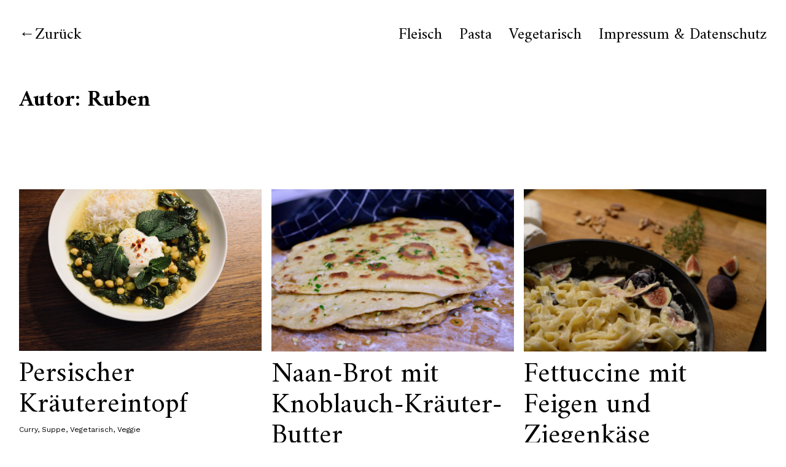

--- FILE ---
content_type: text/html; charset=UTF-8
request_url: https://diningtales.de/author/ruben
body_size: 24883
content:
<!DOCTYPE html>
<html lang="de">
<head>
<meta charset="UTF-8">
<meta name="viewport" content="width=device-width, initial-scale=1">
<meta name="description" content="Der Food-Blog für alle, die gerne herzhaft kochen. Neben der wunderbaren Welt des Fleisches geht es aber durchaus auch mal in vegetarische oder gar vegane Gefilde.">
<meta property="og:site_name" content="Dining Tales" />
<meta property="fb:pages" content="677695375684389" />
<link rel="profile" href="http://gmpg.org/xfn/11">
<link rel="pingback" href="https://diningtales.de/xmlrpc.php">

<title>Ruben &#8211; Dining Tales</title>

      <script type="text/javascript">
        (function(window, document){
          window._blogfoster=window._blogfoster || {};
          window._blogfoster.insights=window._blogfoster.insights || {};
          window._blogfoster.insights.websiteId=6152;
          var t="https://insights.blogfoster.com/v1/" + window._blogfoster.insights.websiteId + ".js";
          var e=document, s=e.createElement("script"), a=e.getElementsByTagName("script")[0];
          s.type="text/javascript"; s.defer=true; s.async=true; s.src=t; a.parentNode.insertBefore(s,a);
        })(window, document);
      </script>
    <meta name='robots' content='max-image-preview:large' />
<link rel='dns-prefetch' href='//stats.wp.com' />
<link rel='dns-prefetch' href='//v0.wordpress.com' />
<link rel="alternate" type="application/rss+xml" title="Dining Tales &raquo; Feed" href="https://diningtales.de/feed" />
<link rel="alternate" type="application/rss+xml" title="Dining Tales &raquo; Kommentar-Feed" href="https://diningtales.de/comments/feed" />
<link rel="alternate" type="application/rss+xml" title="Dining Tales &raquo; Beitrags-Feed von Ruben" href="https://diningtales.de/author/ruben/feed" />
<style id='wp-img-auto-sizes-contain-inline-css' type='text/css'>
img:is([sizes=auto i],[sizes^="auto," i]){contain-intrinsic-size:3000px 1500px}
/*# sourceURL=wp-img-auto-sizes-contain-inline-css */
</style>
<link rel='stylesheet' id='sbi_styles-css' href='https://diningtales.de/wp-content/plugins/instagram-feed/css/sbi-styles.min.css?ver=6.9.1' type='text/css' media='all' />
<style id='wp-emoji-styles-inline-css' type='text/css'>

	img.wp-smiley, img.emoji {
		display: inline !important;
		border: none !important;
		box-shadow: none !important;
		height: 1em !important;
		width: 1em !important;
		margin: 0 0.07em !important;
		vertical-align: -0.1em !important;
		background: none !important;
		padding: 0 !important;
	}
/*# sourceURL=wp-emoji-styles-inline-css */
</style>
<style id='wp-block-library-inline-css' type='text/css'>
:root{--wp-block-synced-color:#7a00df;--wp-block-synced-color--rgb:122,0,223;--wp-bound-block-color:var(--wp-block-synced-color);--wp-editor-canvas-background:#ddd;--wp-admin-theme-color:#007cba;--wp-admin-theme-color--rgb:0,124,186;--wp-admin-theme-color-darker-10:#006ba1;--wp-admin-theme-color-darker-10--rgb:0,107,160.5;--wp-admin-theme-color-darker-20:#005a87;--wp-admin-theme-color-darker-20--rgb:0,90,135;--wp-admin-border-width-focus:2px}@media (min-resolution:192dpi){:root{--wp-admin-border-width-focus:1.5px}}.wp-element-button{cursor:pointer}:root .has-very-light-gray-background-color{background-color:#eee}:root .has-very-dark-gray-background-color{background-color:#313131}:root .has-very-light-gray-color{color:#eee}:root .has-very-dark-gray-color{color:#313131}:root .has-vivid-green-cyan-to-vivid-cyan-blue-gradient-background{background:linear-gradient(135deg,#00d084,#0693e3)}:root .has-purple-crush-gradient-background{background:linear-gradient(135deg,#34e2e4,#4721fb 50%,#ab1dfe)}:root .has-hazy-dawn-gradient-background{background:linear-gradient(135deg,#faaca8,#dad0ec)}:root .has-subdued-olive-gradient-background{background:linear-gradient(135deg,#fafae1,#67a671)}:root .has-atomic-cream-gradient-background{background:linear-gradient(135deg,#fdd79a,#004a59)}:root .has-nightshade-gradient-background{background:linear-gradient(135deg,#330968,#31cdcf)}:root .has-midnight-gradient-background{background:linear-gradient(135deg,#020381,#2874fc)}:root{--wp--preset--font-size--normal:16px;--wp--preset--font-size--huge:42px}.has-regular-font-size{font-size:1em}.has-larger-font-size{font-size:2.625em}.has-normal-font-size{font-size:var(--wp--preset--font-size--normal)}.has-huge-font-size{font-size:var(--wp--preset--font-size--huge)}.has-text-align-center{text-align:center}.has-text-align-left{text-align:left}.has-text-align-right{text-align:right}.has-fit-text{white-space:nowrap!important}#end-resizable-editor-section{display:none}.aligncenter{clear:both}.items-justified-left{justify-content:flex-start}.items-justified-center{justify-content:center}.items-justified-right{justify-content:flex-end}.items-justified-space-between{justify-content:space-between}.screen-reader-text{border:0;clip-path:inset(50%);height:1px;margin:-1px;overflow:hidden;padding:0;position:absolute;width:1px;word-wrap:normal!important}.screen-reader-text:focus{background-color:#ddd;clip-path:none;color:#444;display:block;font-size:1em;height:auto;left:5px;line-height:normal;padding:15px 23px 14px;text-decoration:none;top:5px;width:auto;z-index:100000}html :where(.has-border-color){border-style:solid}html :where([style*=border-top-color]){border-top-style:solid}html :where([style*=border-right-color]){border-right-style:solid}html :where([style*=border-bottom-color]){border-bottom-style:solid}html :where([style*=border-left-color]){border-left-style:solid}html :where([style*=border-width]){border-style:solid}html :where([style*=border-top-width]){border-top-style:solid}html :where([style*=border-right-width]){border-right-style:solid}html :where([style*=border-bottom-width]){border-bottom-style:solid}html :where([style*=border-left-width]){border-left-style:solid}html :where(img[class*=wp-image-]){height:auto;max-width:100%}:where(figure){margin:0 0 1em}html :where(.is-position-sticky){--wp-admin--admin-bar--position-offset:var(--wp-admin--admin-bar--height,0px)}@media screen and (max-width:600px){html :where(.is-position-sticky){--wp-admin--admin-bar--position-offset:0px}}

/*# sourceURL=wp-block-library-inline-css */
</style><style id='wp-block-paragraph-inline-css' type='text/css'>
.is-small-text{font-size:.875em}.is-regular-text{font-size:1em}.is-large-text{font-size:2.25em}.is-larger-text{font-size:3em}.has-drop-cap:not(:focus):first-letter{float:left;font-size:8.4em;font-style:normal;font-weight:100;line-height:.68;margin:.05em .1em 0 0;text-transform:uppercase}body.rtl .has-drop-cap:not(:focus):first-letter{float:none;margin-left:.1em}p.has-drop-cap.has-background{overflow:hidden}:root :where(p.has-background){padding:1.25em 2.375em}:where(p.has-text-color:not(.has-link-color)) a{color:inherit}p.has-text-align-left[style*="writing-mode:vertical-lr"],p.has-text-align-right[style*="writing-mode:vertical-rl"]{rotate:180deg}
/*# sourceURL=https://diningtales.de/wp-includes/blocks/paragraph/style.min.css */
</style>
<style id='global-styles-inline-css' type='text/css'>
:root{--wp--preset--aspect-ratio--square: 1;--wp--preset--aspect-ratio--4-3: 4/3;--wp--preset--aspect-ratio--3-4: 3/4;--wp--preset--aspect-ratio--3-2: 3/2;--wp--preset--aspect-ratio--2-3: 2/3;--wp--preset--aspect-ratio--16-9: 16/9;--wp--preset--aspect-ratio--9-16: 9/16;--wp--preset--color--black: #000000;--wp--preset--color--cyan-bluish-gray: #abb8c3;--wp--preset--color--white: #ffffff;--wp--preset--color--pale-pink: #f78da7;--wp--preset--color--vivid-red: #cf2e2e;--wp--preset--color--luminous-vivid-orange: #ff6900;--wp--preset--color--luminous-vivid-amber: #fcb900;--wp--preset--color--light-green-cyan: #7bdcb5;--wp--preset--color--vivid-green-cyan: #00d084;--wp--preset--color--pale-cyan-blue: #8ed1fc;--wp--preset--color--vivid-cyan-blue: #0693e3;--wp--preset--color--vivid-purple: #9b51e0;--wp--preset--color--light-grey: #ececed;--wp--preset--color--grey: #a9a9a9;--wp--preset--color--yellow: #e7b547;--wp--preset--color--red: #d7464d;--wp--preset--color--green: #85c066;--wp--preset--color--blue: #0066ff;--wp--preset--gradient--vivid-cyan-blue-to-vivid-purple: linear-gradient(135deg,rgb(6,147,227) 0%,rgb(155,81,224) 100%);--wp--preset--gradient--light-green-cyan-to-vivid-green-cyan: linear-gradient(135deg,rgb(122,220,180) 0%,rgb(0,208,130) 100%);--wp--preset--gradient--luminous-vivid-amber-to-luminous-vivid-orange: linear-gradient(135deg,rgb(252,185,0) 0%,rgb(255,105,0) 100%);--wp--preset--gradient--luminous-vivid-orange-to-vivid-red: linear-gradient(135deg,rgb(255,105,0) 0%,rgb(207,46,46) 100%);--wp--preset--gradient--very-light-gray-to-cyan-bluish-gray: linear-gradient(135deg,rgb(238,238,238) 0%,rgb(169,184,195) 100%);--wp--preset--gradient--cool-to-warm-spectrum: linear-gradient(135deg,rgb(74,234,220) 0%,rgb(151,120,209) 20%,rgb(207,42,186) 40%,rgb(238,44,130) 60%,rgb(251,105,98) 80%,rgb(254,248,76) 100%);--wp--preset--gradient--blush-light-purple: linear-gradient(135deg,rgb(255,206,236) 0%,rgb(152,150,240) 100%);--wp--preset--gradient--blush-bordeaux: linear-gradient(135deg,rgb(254,205,165) 0%,rgb(254,45,45) 50%,rgb(107,0,62) 100%);--wp--preset--gradient--luminous-dusk: linear-gradient(135deg,rgb(255,203,112) 0%,rgb(199,81,192) 50%,rgb(65,88,208) 100%);--wp--preset--gradient--pale-ocean: linear-gradient(135deg,rgb(255,245,203) 0%,rgb(182,227,212) 50%,rgb(51,167,181) 100%);--wp--preset--gradient--electric-grass: linear-gradient(135deg,rgb(202,248,128) 0%,rgb(113,206,126) 100%);--wp--preset--gradient--midnight: linear-gradient(135deg,rgb(2,3,129) 0%,rgb(40,116,252) 100%);--wp--preset--font-size--small: 18px;--wp--preset--font-size--medium: 20px;--wp--preset--font-size--large: 30px;--wp--preset--font-size--x-large: 42px;--wp--preset--font-size--regular: 24px;--wp--preset--font-size--larger: 35px;--wp--preset--spacing--20: 0.44rem;--wp--preset--spacing--30: 0.67rem;--wp--preset--spacing--40: 1rem;--wp--preset--spacing--50: 1.5rem;--wp--preset--spacing--60: 2.25rem;--wp--preset--spacing--70: 3.38rem;--wp--preset--spacing--80: 5.06rem;--wp--preset--shadow--natural: 6px 6px 9px rgba(0, 0, 0, 0.2);--wp--preset--shadow--deep: 12px 12px 50px rgba(0, 0, 0, 0.4);--wp--preset--shadow--sharp: 6px 6px 0px rgba(0, 0, 0, 0.2);--wp--preset--shadow--outlined: 6px 6px 0px -3px rgb(255, 255, 255), 6px 6px rgb(0, 0, 0);--wp--preset--shadow--crisp: 6px 6px 0px rgb(0, 0, 0);}:where(.is-layout-flex){gap: 0.5em;}:where(.is-layout-grid){gap: 0.5em;}body .is-layout-flex{display: flex;}.is-layout-flex{flex-wrap: wrap;align-items: center;}.is-layout-flex > :is(*, div){margin: 0;}body .is-layout-grid{display: grid;}.is-layout-grid > :is(*, div){margin: 0;}:where(.wp-block-columns.is-layout-flex){gap: 2em;}:where(.wp-block-columns.is-layout-grid){gap: 2em;}:where(.wp-block-post-template.is-layout-flex){gap: 1.25em;}:where(.wp-block-post-template.is-layout-grid){gap: 1.25em;}.has-black-color{color: var(--wp--preset--color--black) !important;}.has-cyan-bluish-gray-color{color: var(--wp--preset--color--cyan-bluish-gray) !important;}.has-white-color{color: var(--wp--preset--color--white) !important;}.has-pale-pink-color{color: var(--wp--preset--color--pale-pink) !important;}.has-vivid-red-color{color: var(--wp--preset--color--vivid-red) !important;}.has-luminous-vivid-orange-color{color: var(--wp--preset--color--luminous-vivid-orange) !important;}.has-luminous-vivid-amber-color{color: var(--wp--preset--color--luminous-vivid-amber) !important;}.has-light-green-cyan-color{color: var(--wp--preset--color--light-green-cyan) !important;}.has-vivid-green-cyan-color{color: var(--wp--preset--color--vivid-green-cyan) !important;}.has-pale-cyan-blue-color{color: var(--wp--preset--color--pale-cyan-blue) !important;}.has-vivid-cyan-blue-color{color: var(--wp--preset--color--vivid-cyan-blue) !important;}.has-vivid-purple-color{color: var(--wp--preset--color--vivid-purple) !important;}.has-black-background-color{background-color: var(--wp--preset--color--black) !important;}.has-cyan-bluish-gray-background-color{background-color: var(--wp--preset--color--cyan-bluish-gray) !important;}.has-white-background-color{background-color: var(--wp--preset--color--white) !important;}.has-pale-pink-background-color{background-color: var(--wp--preset--color--pale-pink) !important;}.has-vivid-red-background-color{background-color: var(--wp--preset--color--vivid-red) !important;}.has-luminous-vivid-orange-background-color{background-color: var(--wp--preset--color--luminous-vivid-orange) !important;}.has-luminous-vivid-amber-background-color{background-color: var(--wp--preset--color--luminous-vivid-amber) !important;}.has-light-green-cyan-background-color{background-color: var(--wp--preset--color--light-green-cyan) !important;}.has-vivid-green-cyan-background-color{background-color: var(--wp--preset--color--vivid-green-cyan) !important;}.has-pale-cyan-blue-background-color{background-color: var(--wp--preset--color--pale-cyan-blue) !important;}.has-vivid-cyan-blue-background-color{background-color: var(--wp--preset--color--vivid-cyan-blue) !important;}.has-vivid-purple-background-color{background-color: var(--wp--preset--color--vivid-purple) !important;}.has-black-border-color{border-color: var(--wp--preset--color--black) !important;}.has-cyan-bluish-gray-border-color{border-color: var(--wp--preset--color--cyan-bluish-gray) !important;}.has-white-border-color{border-color: var(--wp--preset--color--white) !important;}.has-pale-pink-border-color{border-color: var(--wp--preset--color--pale-pink) !important;}.has-vivid-red-border-color{border-color: var(--wp--preset--color--vivid-red) !important;}.has-luminous-vivid-orange-border-color{border-color: var(--wp--preset--color--luminous-vivid-orange) !important;}.has-luminous-vivid-amber-border-color{border-color: var(--wp--preset--color--luminous-vivid-amber) !important;}.has-light-green-cyan-border-color{border-color: var(--wp--preset--color--light-green-cyan) !important;}.has-vivid-green-cyan-border-color{border-color: var(--wp--preset--color--vivid-green-cyan) !important;}.has-pale-cyan-blue-border-color{border-color: var(--wp--preset--color--pale-cyan-blue) !important;}.has-vivid-cyan-blue-border-color{border-color: var(--wp--preset--color--vivid-cyan-blue) !important;}.has-vivid-purple-border-color{border-color: var(--wp--preset--color--vivid-purple) !important;}.has-vivid-cyan-blue-to-vivid-purple-gradient-background{background: var(--wp--preset--gradient--vivid-cyan-blue-to-vivid-purple) !important;}.has-light-green-cyan-to-vivid-green-cyan-gradient-background{background: var(--wp--preset--gradient--light-green-cyan-to-vivid-green-cyan) !important;}.has-luminous-vivid-amber-to-luminous-vivid-orange-gradient-background{background: var(--wp--preset--gradient--luminous-vivid-amber-to-luminous-vivid-orange) !important;}.has-luminous-vivid-orange-to-vivid-red-gradient-background{background: var(--wp--preset--gradient--luminous-vivid-orange-to-vivid-red) !important;}.has-very-light-gray-to-cyan-bluish-gray-gradient-background{background: var(--wp--preset--gradient--very-light-gray-to-cyan-bluish-gray) !important;}.has-cool-to-warm-spectrum-gradient-background{background: var(--wp--preset--gradient--cool-to-warm-spectrum) !important;}.has-blush-light-purple-gradient-background{background: var(--wp--preset--gradient--blush-light-purple) !important;}.has-blush-bordeaux-gradient-background{background: var(--wp--preset--gradient--blush-bordeaux) !important;}.has-luminous-dusk-gradient-background{background: var(--wp--preset--gradient--luminous-dusk) !important;}.has-pale-ocean-gradient-background{background: var(--wp--preset--gradient--pale-ocean) !important;}.has-electric-grass-gradient-background{background: var(--wp--preset--gradient--electric-grass) !important;}.has-midnight-gradient-background{background: var(--wp--preset--gradient--midnight) !important;}.has-small-font-size{font-size: var(--wp--preset--font-size--small) !important;}.has-medium-font-size{font-size: var(--wp--preset--font-size--medium) !important;}.has-large-font-size{font-size: var(--wp--preset--font-size--large) !important;}.has-x-large-font-size{font-size: var(--wp--preset--font-size--x-large) !important;}
/*# sourceURL=global-styles-inline-css */
</style>

<style id='classic-theme-styles-inline-css' type='text/css'>
/*! This file is auto-generated */
.wp-block-button__link{color:#fff;background-color:#32373c;border-radius:9999px;box-shadow:none;text-decoration:none;padding:calc(.667em + 2px) calc(1.333em + 2px);font-size:1.125em}.wp-block-file__button{background:#32373c;color:#fff;text-decoration:none}
/*# sourceURL=/wp-includes/css/classic-themes.min.css */
</style>
<link rel='stylesheet' id='parent-style-css' href='https://diningtales.de/wp-content/themes/neubau/style.css?ver=6.9' type='text/css' media='all' />
<link rel='stylesheet' id='neubau-fonts-css' href='https://diningtales.de/wp-content/uploads/sites/2/fonts/3be22879ac6cd637f5ecce91b98cddc4/font.css?v=1667490393' type='text/css' media='all' />
<link rel='stylesheet' id='neubau-style-css' href='https://diningtales.de/wp-content/themes/neubau-child/style.css?ver=20151030' type='text/css' media='all' />
<link rel='stylesheet' id='neubau-animatecss-css' href='https://diningtales.de/wp-content/themes/neubau/css/animate.min.css?ver=3.5.0' type='text/css' media='all' />
<link rel='stylesheet' id='genericons-css' href='https://diningtales.de/wp-content/plugins/jetpack/_inc/genericons/genericons/genericons.css?ver=3.1' type='text/css' media='all' />
<script type="text/javascript" src="https://diningtales.de/wp-content/plugins/wp-retina-2x/app/picturefill.min.js?ver=1758806446" id="wr2x-picturefill-js-js"></script>
<script type="text/javascript" src="https://diningtales.de/wp-includes/js/jquery/jquery.min.js?ver=3.7.1" id="jquery-core-js"></script>
<script type="text/javascript" src="https://diningtales.de/wp-includes/js/jquery/jquery-migrate.min.js?ver=3.4.1" id="jquery-migrate-js"></script>
<script type="text/javascript" src="https://diningtales.de/wp-content/themes/neubau/js/pace.min.js?ver=1.0.0" id="neubau-loadingbar-js"></script>
<script type="text/javascript" src="https://diningtales.de/wp-content/themes/neubau/js/jquery.viewportchecker.min.js?ver=1.8.5" id="neubau-viewportchecker-js"></script>
<script type="text/javascript" src="https://diningtales.de/wp-content/themes/neubau/js/imagesLoaded.js?ver=3.2.0" id="imagesLoaded-js"></script>
<link rel="https://api.w.org/" href="https://diningtales.de/wp-json/" /><link rel="alternate" title="JSON" type="application/json" href="https://diningtales.de/wp-json/wp/v2/users/1" /><link rel="EditURI" type="application/rsd+xml" title="RSD" href="https://diningtales.de/xmlrpc.php?rsd" />
<meta name="generator" content="WordPress 6.9" />
	<style>img#wpstats{display:none}</style>
			<style type="text/css">
		.entry-content a, .comment-text a { color: #71af7c;}
			.footer-widgets { background: #bababa;}
		.pace .pace-progress, #overlay-wrap {background: #4e8053;}
	.entry-header h2.entry-title a:hover {color: #4e8053;}
	@media screen and (min-width: 1100px) {
	#overlay-wrap {background: #ffffff;}
	}
	</style>
			<style type="text/css" id="neubau-header-css">
		
		</style>
	<link rel="icon" href="https://diningtales.de/wp-content/uploads/sites/2/2014/12/cropped-logo-32x32.png" sizes="32x32" />
<link rel="icon" href="https://diningtales.de/wp-content/uploads/sites/2/2014/12/cropped-logo-192x192.png" sizes="192x192" />
<link rel="apple-touch-icon" href="https://diningtales.de/wp-content/uploads/sites/2/2014/12/cropped-logo-180x180.png" />
<meta name="msapplication-TileImage" content="https://diningtales.de/wp-content/uploads/sites/2/2014/12/cropped-logo-270x270.png" />
</head>

<body class="archive author author-ruben author-1 wp-embed-responsive wp-theme-neubau wp-child-theme-neubau-child custom-logo">
<div class="load-overlay"></div>
<div class="main-container">

	<header id="masthead" class="site-header cf" role="banner">
		<div id="site-branding">
							<a href="https://diningtales.de/" rel="home" class="site-logo"><img src="https://diningtales.de/wp-content/uploads/sites/2/2014/12/logo.png"  alt=""></a><!--width="1864" height="1412"-->
			
							<a href="https://diningtales.de/" class="home-link" rel="home">Zurück</a>
			
					</div><!-- end #site-branding -->

		<div id="overlay-wrap" class="overlay-wrap cf">	
		<nav id="site-navigation" class="main-navigation cf" role="navigation">
			<ul id="menu-hauptmenue" class="primary-menu"><li id="menu-item-1406" class="menu-item menu-item-type-custom menu-item-object-custom menu-item-1406"><a href="/rezepte/fleisch">Fleisch</a></li>
<li id="menu-item-1404" class="menu-item menu-item-type-custom menu-item-object-custom menu-item-1404"><a href="/rezepte/pasta">Pasta</a></li>
<li id="menu-item-1405" class="menu-item menu-item-type-custom menu-item-object-custom menu-item-1405"><a href="/rezepte/vegetarisch">Vegetarisch</a></li>
<li id="menu-item-1403" class="menu-item menu-item-type-post_type menu-item-object-page menu-item-privacy-policy menu-item-1403"><a rel="privacy-policy" href="https://diningtales.de/privacy">Impressum &#038; Datenschutz</a></li>
</ul>		</nav><!-- .main-navigation -->
		<button id="overlay-close" class="overlay-btn"><span>Schliessen</span></button>
	</div><!-- end #overlay-wrap -->
	<button id="overlay-open" class="overlay-btn"><span>Menü</span></button>
	
	</header><!-- end #masthead -->

	<div id="primary" class="site-content cf" role="main">

		
			<header class="archive-header">
				<h1 class="archive-title">Autor: <span>Ruben</span></h1>			</header><!-- end .archive-header -->

			<div id="post-container" class="cf">
			<!-- .grid-sizer empty element, only used for element sizing -->
			<div class="grid-sizer"></div>

			
<article id="post-1829" class="cf post-1829 post type-post status-publish format-standard has-post-thumbnail hentry category-rezept tag-curry tag-suppe tag-vegetarisch tag-veggie" itemscope itemtype="http://schema.org/Recipe">
	<div class="fadein-wrap fadethis">

			<div class="entry-thumbnail"><a href="https://diningtales.de/persischer-kraeutereintopf"><img width="2560" height="1709" src="https://diningtales.de/wp-content/uploads/sites/2/2025/02/Persischer-Eintopf-scaled.jpg" class="attachment-post-thumbnail size-post-thumbnail wp-post-image" alt="" decoding="async" srcset="https://diningtales.de/wp-content/uploads/sites/2/2025/02/Persischer-Eintopf-scaled.jpg 2560w, https://diningtales.de/wp-content/uploads/sites/2/2025/02/Persischer-Eintopf-800x534.jpg 800w, https://diningtales.de/wp-content/uploads/sites/2/2025/02/Persischer-Eintopf-1280x854.jpg 1280w, https://diningtales.de/wp-content/uploads/sites/2/2025/02/Persischer-Eintopf-1536x1025.jpg 1536w, https://diningtales.de/wp-content/uploads/sites/2/2025/02/Persischer-Eintopf-2048x1367.jpg 2048w, https://diningtales.de/wp-content/uploads/sites/2/2025/02/Persischer-Eintopf-580x387.jpg 580w, https://diningtales.de/wp-content/uploads/sites/2/2025/02/Persischer-Eintopf-800x534@2x.jpg 1600w" sizes="(max-width: 2560px) 100vw, 2560px" /></a></div><!-- end .entry-thumbnail -->
		<meta itemprop="image" content="https://diningtales.de/wp-content/uploads/sites/2/2025/02/Persischer-Eintopf-scaled.jpg" />

	<div class="post-wrap ">
		<header class="entry-header">
			<h2 class="entry-title" itemprop="name"><a href="https://diningtales.de/persischer-kraeutereintopf" rel="bookmark">Persischer Kräutereintopf</a></h2>			<div class="entry-meta">
				<meta itemprop="url" content="https://diningtales.de/persischer-kraeutereintopf" />
					<div class="diningtales-tags"><a href="https://diningtales.de/rezepte/curry" rel="tag">curry</a>, <a href="https://diningtales.de/rezepte/suppe" rel="tag">suppe</a>, <a href="https://diningtales.de/rezepte/vegetarisch" rel="tag">vegetarisch</a>, <a href="https://diningtales.de/rezepte/veggie" rel="tag">veggie</a></div>
								<!--span class="entry-date">
					<a href="https://diningtales.de/persischer-kraeutereintopf">31. März 2025</a>
				</span><!-- end .entry-date -->
				<!--span class="entry-author" itemprop="author" property="article:author" -->
								<!--/span--><!-- end .entry-author -->
							</div><!-- end .entry-meta -->
		</header><!-- end .entry-header -->
		
		<div class="entry-summary" itemprop="description" property="og:description">
			<p>Kichererbsen, Kurkuma, Spinat und viele, viele Kräuter ergeben eine spannende Curry-Alternative.</p>
		</div><!-- .entry-content -->
	</div><!-- .post-wrap -->
	</div><!-- .fadein-wrap -->
</article><!-- end post -1829 -->

<article id="post-1779" class="cf post-1779 post type-post status-publish format-standard has-post-thumbnail hentry category-rezept tag-brot tag-grill tag-hefe tag-indisch" itemscope itemtype="http://schema.org/Recipe">
	<div class="fadein-wrap fadethis">

			<div class="entry-thumbnail"><a href="https://diningtales.de/naan-brot-mit-knoblauch-kraeuter-butter"><img width="800" height="534" src="https://diningtales.de/wp-content/uploads/sites/2/2021/03/naan-5-800x534.jpeg" class="attachment-neubau-medium size-neubau-medium wp-post-image" alt="" decoding="async" loading="lazy" srcset="https://diningtales.de/wp-content/uploads/sites/2/2021/03/naan-5-800x534.jpeg 800w, https://diningtales.de/wp-content/uploads/sites/2/2021/03/naan-5-1280x854.jpeg 1280w, https://diningtales.de/wp-content/uploads/sites/2/2021/03/naan-5-1536x1025.jpeg 1536w, https://diningtales.de/wp-content/uploads/sites/2/2021/03/naan-5-2048x1367.jpeg 2048w, https://diningtales.de/wp-content/uploads/sites/2/2021/03/naan-5-580x387.jpeg 580w, https://diningtales.de/wp-content/uploads/sites/2/2021/03/naan-5-800x534@2x.jpeg 1600w" sizes="auto, (max-width: 800px) 100vw, 800px" /></a></div><!-- end .entry-thumbnail -->
		<meta itemprop="image" content="https://diningtales.de/wp-content/uploads/sites/2/2021/03/naan-5-scaled.jpeg" />

	<div class="post-wrap ">
		<header class="entry-header">
			<h2 class="entry-title" itemprop="name"><a href="https://diningtales.de/naan-brot-mit-knoblauch-kraeuter-butter" rel="bookmark">Naan-Brot mit Knoblauch-Kräuter-Butter</a></h2>			<div class="entry-meta">
				<meta itemprop="url" content="https://diningtales.de/naan-brot-mit-knoblauch-kraeuter-butter" />
					<div class="diningtales-tags"><a href="https://diningtales.de/rezepte/brot" rel="tag">brot</a>, <a href="https://diningtales.de/rezepte/grill" rel="tag">grill</a>, <a href="https://diningtales.de/rezepte/hefe" rel="tag">hefe</a>, <a href="https://diningtales.de/rezepte/indisch" rel="tag">indisch</a></div>
								<!--span class="entry-date">
					<a href="https://diningtales.de/naan-brot-mit-knoblauch-kraeuter-butter">20. März 2021</a>
				</span><!-- end .entry-date -->
				<!--span class="entry-author" itemprop="author" property="article:author" -->
								<!--/span--><!-- end .entry-author -->
							</div><!-- end .entry-meta -->
		</header><!-- end .entry-header -->
		
		<div class="entry-summary" itemprop="description" property="og:description">
			<p>Naan-Brot vom Grill: viel einfacher als gedacht und sehr lecker mit einer selbstgemachten Knoblauch-Kräuterbutter bestrichen. Wer keine Gusseisenplatte für den Grill hat, kann auch eine entsprechende Pfanne nehmen. Hauptsache, es wird richtig gut heiß.</p>
		</div><!-- .entry-content -->
	</div><!-- .post-wrap -->
	</div><!-- .fadein-wrap -->
</article><!-- end post -1779 -->

<article id="post-1727" class="cf post-1727 post type-post status-publish format-standard has-post-thumbnail hentry category-rezept tag-feigen tag-pasta tag-ziegenkaese" itemscope itemtype="http://schema.org/Recipe">
	<div class="fadein-wrap fadethis">

			<div class="entry-thumbnail"><a href="https://diningtales.de/fettuccine-mit-feigen-und-ziegenkaese"><img width="800" height="534" src="https://diningtales.de/wp-content/uploads/sites/2/2019/10/Fettuccine-Feigen-3-1-800x534.jpg" class="attachment-neubau-medium size-neubau-medium wp-post-image" alt="" decoding="async" loading="lazy" srcset="https://diningtales.de/wp-content/uploads/sites/2/2019/10/Fettuccine-Feigen-3-1-800x534.jpg 800w, https://diningtales.de/wp-content/uploads/sites/2/2019/10/Fettuccine-Feigen-3-1-1280x854.jpg 1280w, https://diningtales.de/wp-content/uploads/sites/2/2019/10/Fettuccine-Feigen-3-1-580x387.jpg 580w, https://diningtales.de/wp-content/uploads/sites/2/2019/10/Fettuccine-Feigen-3-1-800x534@2x.jpg 1600w, https://diningtales.de/wp-content/uploads/sites/2/2019/10/Fettuccine-Feigen-3-1-1280x854@2x.jpg 2560w, https://diningtales.de/wp-content/uploads/sites/2/2019/10/Fettuccine-Feigen-3-1-580x387@2x.jpg 1160w" sizes="auto, (max-width: 800px) 100vw, 800px" /></a></div><!-- end .entry-thumbnail -->
		<meta itemprop="image" content="https://diningtales.de/wp-content/uploads/sites/2/2019/10/Fettuccine-Feigen-3-1.jpg" />

	<div class="post-wrap ">
		<header class="entry-header">
			<h2 class="entry-title" itemprop="name"><a href="https://diningtales.de/fettuccine-mit-feigen-und-ziegenkaese" rel="bookmark">Fettuccine mit Feigen und Ziegenkäse</a></h2>			<div class="entry-meta">
				<meta itemprop="url" content="https://diningtales.de/fettuccine-mit-feigen-und-ziegenkaese" />
					<div class="diningtales-tags"><a href="https://diningtales.de/rezepte/feigen" rel="tag">feigen</a>, <a href="https://diningtales.de/rezepte/pasta" rel="tag">pasta</a>, <a href="https://diningtales.de/rezepte/ziegenkaese" rel="tag">ziegenkäse</a></div>
								<!--span class="entry-date">
					<a href="https://diningtales.de/fettuccine-mit-feigen-und-ziegenkaese">28. November 2020</a>
				</span><!-- end .entry-date -->
				<!--span class="entry-author" itemprop="author" property="article:author" -->
								<!--/span--><!-- end .entry-author -->
							</div><!-- end .entry-meta -->
		</header><!-- end .entry-header -->
		
		<div class="entry-summary" itemprop="description" property="og:description">
			<p>Herbstzeit ist Feigenzeit! Und da Feigen bekanntlich hervorragend zu Ziegenkäse passen, empfiehlt sich &#8211; wenn man denn frische Feigen bekommt &#8211; diese göttliche Pasta.</p>
		</div><!-- .entry-content -->
	</div><!-- .post-wrap -->
	</div><!-- .fadein-wrap -->
</article><!-- end post -1727 -->

<article id="post-1754" class="cf post-1754 post type-post status-publish format-standard has-post-thumbnail hentry category-rezept tag-backen tag-heidelbeeren tag-kuchen tag-sweet" itemscope itemtype="http://schema.org/Recipe">
	<div class="fadein-wrap fadethis">

			<div class="entry-thumbnail"><a href="https://diningtales.de/heidelbeer-kuchen-mit-zitronenthymian"><img width="800" height="534" src="https://diningtales.de/wp-content/uploads/sites/2/2020/11/heidelbeerkuchen-4-800x534.jpeg" class="attachment-neubau-medium size-neubau-medium wp-post-image" alt="" decoding="async" loading="lazy" srcset="https://diningtales.de/wp-content/uploads/sites/2/2020/11/heidelbeerkuchen-4-800x534.jpeg 800w, https://diningtales.de/wp-content/uploads/sites/2/2020/11/heidelbeerkuchen-4-1280x854.jpeg 1280w, https://diningtales.de/wp-content/uploads/sites/2/2020/11/heidelbeerkuchen-4-1536x1025.jpeg 1536w, https://diningtales.de/wp-content/uploads/sites/2/2020/11/heidelbeerkuchen-4-2048x1367.jpeg 2048w, https://diningtales.de/wp-content/uploads/sites/2/2020/11/heidelbeerkuchen-4-580x387.jpeg 580w, https://diningtales.de/wp-content/uploads/sites/2/2020/11/heidelbeerkuchen-4-800x534@2x.jpeg 1600w, https://diningtales.de/wp-content/uploads/sites/2/2020/11/heidelbeerkuchen-4-1280x854@2x.jpeg 2560w, https://diningtales.de/wp-content/uploads/sites/2/2020/11/heidelbeerkuchen-4-580x387@2x.jpeg 1160w" sizes="auto, (max-width: 800px) 100vw, 800px" /></a></div><!-- end .entry-thumbnail -->
		<meta itemprop="image" content="https://diningtales.de/wp-content/uploads/sites/2/2020/11/heidelbeerkuchen-4-scaled.jpeg" />

	<div class="post-wrap ">
		<header class="entry-header">
			<h2 class="entry-title" itemprop="name"><a href="https://diningtales.de/heidelbeer-kuchen-mit-zitronenthymian" rel="bookmark">Heidelbeer-Kuchen mit Zitronenthymian</a></h2>			<div class="entry-meta">
				<meta itemprop="url" content="https://diningtales.de/heidelbeer-kuchen-mit-zitronenthymian" />
					<div class="diningtales-tags"><a href="https://diningtales.de/rezepte/backen" rel="tag">backen</a>, <a href="https://diningtales.de/rezepte/heidelbeeren" rel="tag">heidelbeeren</a>, <a href="https://diningtales.de/rezepte/kuchen" rel="tag">kuchen</a>, <a href="https://diningtales.de/rezepte/sweet" rel="tag">sweet</a></div>
								<!--span class="entry-date">
					<a href="https://diningtales.de/heidelbeer-kuchen-mit-zitronenthymian">13. November 2020</a>
				</span><!-- end .entry-date -->
				<!--span class="entry-author" itemprop="author" property="article:author" -->
								<!--/span--><!-- end .entry-author -->
							</div><!-- end .entry-meta -->
		</header><!-- end .entry-header -->
		
		<div class="entry-summary" itemprop="description" property="og:description">
			<p>Dieser Kastenform-Kuchen schmeckt nicht nur genial, sondern ist auch garantiert ein Hingucker. Der Zitronenthymian im Zuckerguss ist optional, gibt dem Kuchen aber etwas Frische mit (und macht optisch auch was her). Außerdem ist es ein sehr einfaches Rezept.</p>
		</div><!-- .entry-content -->
	</div><!-- .post-wrap -->
	</div><!-- .fadein-wrap -->
</article><!-- end post -1754 -->

<article id="post-1710" class="cf post-1710 post type-post status-publish format-standard has-post-thumbnail hentry category-allgemein tag-ananas tag-curry tag-haehnchen tag-linsen tag-paprika">
	<div class="fadein-wrap fadethis">

			<div class="entry-thumbnail"><a href="https://diningtales.de/sehr-gelbes-curry-mit-haehnchen"><img width="800" height="534" src="https://diningtales.de/wp-content/uploads/sites/2/2019/10/gelbes-curry-4-800x534.jpg" class="attachment-neubau-medium size-neubau-medium wp-post-image" alt="" decoding="async" loading="lazy" srcset="https://diningtales.de/wp-content/uploads/sites/2/2019/10/gelbes-curry-4-800x534.jpg 800w, https://diningtales.de/wp-content/uploads/sites/2/2019/10/gelbes-curry-4-1280x854.jpg 1280w, https://diningtales.de/wp-content/uploads/sites/2/2019/10/gelbes-curry-4-580x387.jpg 580w, https://diningtales.de/wp-content/uploads/sites/2/2019/10/gelbes-curry-4-800x534@2x.jpg 1600w, https://diningtales.de/wp-content/uploads/sites/2/2019/10/gelbes-curry-4-1280x854@2x.jpg 2560w, https://diningtales.de/wp-content/uploads/sites/2/2019/10/gelbes-curry-4-580x387@2x.jpg 1160w" sizes="auto, (max-width: 800px) 100vw, 800px" /></a></div><!-- end .entry-thumbnail -->
		<meta itemprop="image" content="https://diningtales.de/wp-content/uploads/sites/2/2019/10/gelbes-curry-4.jpg" />

	<div class="post-wrap ">
		<header class="entry-header">
			<h2 class="entry-title" itemprop="name"><a href="https://diningtales.de/sehr-gelbes-curry-mit-haehnchen" rel="bookmark">Sehr gelbes Curry mit Hähnchen</a></h2>			<div class="entry-meta">
				<meta itemprop="url" content="https://diningtales.de/sehr-gelbes-curry-mit-haehnchen" />
					<div class="diningtales-tags"><a href="https://diningtales.de/rezepte/ananas" rel="tag">ananas</a>, <a href="https://diningtales.de/rezepte/curry" rel="tag">curry</a>, <a href="https://diningtales.de/rezepte/haehnchen" rel="tag">hähnchen</a>, <a href="https://diningtales.de/rezepte/linsen" rel="tag">linsen</a>, <a href="https://diningtales.de/rezepte/paprika" rel="tag">paprika</a></div>
								<!--span class="entry-date">
					<a href="https://diningtales.de/sehr-gelbes-curry-mit-haehnchen">6. Oktober 2019</a>
				</span><!-- end .entry-date -->
				<!--span class="entry-author" itemprop="author" property="article:author" -->
								<!--/span--><!-- end .entry-author -->
							</div><!-- end .entry-meta -->
		</header><!-- end .entry-header -->
		
		<div class="entry-summary" itemprop="description" property="og:description">
			<p>In unserem sehr gelben Curry treffen sich die einzelnen Komponenten auf dem Teller zum ersten Mal. So kommt eine Kombination von ganz unterschiedlichen Geschmäckern zusammen. Und alles ist gelb, sehr gelb!</p>
		</div><!-- .entry-content -->
	</div><!-- .post-wrap -->
	</div><!-- .fadein-wrap -->
</article><!-- end post -1710 -->

<article id="post-1681" class="cf post-1681 post type-post status-publish format-standard has-post-thumbnail hentry category-rezept tag-avocado tag-granatapfel tag-grill tag-kartoffeln tag-lamm tag-salat tag-spinat" itemscope itemtype="http://schema.org/Recipe">
	<div class="fadein-wrap fadethis">

			<div class="entry-thumbnail"><a href="https://diningtales.de/orientalischer-kartoffelsalat-mit-avocado-und-lamm"><img width="800" height="534" src="https://diningtales.de/wp-content/uploads/sites/2/2019/07/lamm-chops-800x534.jpg" class="attachment-neubau-medium size-neubau-medium wp-post-image" alt="" decoding="async" loading="lazy" srcset="https://diningtales.de/wp-content/uploads/sites/2/2019/07/lamm-chops-800x534.jpg 800w, https://diningtales.de/wp-content/uploads/sites/2/2019/07/lamm-chops-1280x854.jpg 1280w, https://diningtales.de/wp-content/uploads/sites/2/2019/07/lamm-chops-580x387.jpg 580w, https://diningtales.de/wp-content/uploads/sites/2/2019/07/lamm-chops-800x534@2x.jpg 1600w, https://diningtales.de/wp-content/uploads/sites/2/2019/07/lamm-chops-1280x854@2x.jpg 2560w, https://diningtales.de/wp-content/uploads/sites/2/2019/07/lamm-chops-580x387@2x.jpg 1160w" sizes="auto, (max-width: 800px) 100vw, 800px" /></a></div><!-- end .entry-thumbnail -->
		<meta itemprop="image" content="https://diningtales.de/wp-content/uploads/sites/2/2019/07/lamm-chops.jpg" />

	<div class="post-wrap ">
		<header class="entry-header">
			<h2 class="entry-title" itemprop="name"><a href="https://diningtales.de/orientalischer-kartoffelsalat-mit-avocado-und-lamm" rel="bookmark">Orientalischer Kartoffelsalat mit Avocado und Lamm</a></h2>			<div class="entry-meta">
				<meta itemprop="url" content="https://diningtales.de/orientalischer-kartoffelsalat-mit-avocado-und-lamm" />
					<div class="diningtales-tags"><a href="https://diningtales.de/rezepte/avocado" rel="tag">avocado</a>, <a href="https://diningtales.de/rezepte/granatapfel" rel="tag">granatapfel</a>, <a href="https://diningtales.de/rezepte/grill" rel="tag">grill</a>, <a href="https://diningtales.de/rezepte/kartoffeln" rel="tag">kartoffeln</a>, <a href="https://diningtales.de/rezepte/lamm" rel="tag">lamm</a>, <a href="https://diningtales.de/rezepte/salat" rel="tag">salat</a>, <a href="https://diningtales.de/rezepte/spinat" rel="tag">spinat</a></div>
								<!--span class="entry-date">
					<a href="https://diningtales.de/orientalischer-kartoffelsalat-mit-avocado-und-lamm">20. Juli 2019</a>
				</span><!-- end .entry-date -->
				<!--span class="entry-author" itemprop="author" property="article:author" -->
								<!--/span--><!-- end .entry-author -->
							</div><!-- end .entry-meta -->
		</header><!-- end .entry-header -->
		
		<div class="entry-summary" itemprop="description" property="og:description">
			<p>Sommerzeit ist Grillzeit! Kartoffelsalat darf da natürlich auch nicht fehlen. Wir interpretieren ihn orientalisch und reichen ihn zu superzarten Lamm-Chops.</p>
		</div><!-- .entry-content -->
	</div><!-- .post-wrap -->
	</div><!-- .fadein-wrap -->
</article><!-- end post -1681 -->

<article id="post-1374" class="cf post-1374 post type-post status-publish format-standard has-post-thumbnail hentry category-rezept tag-farben tag-gnocchi tag-italia tag-kartoffeln tag-spinat tag-tomate" itemscope itemtype="http://schema.org/Recipe">
	<div class="fadein-wrap fadethis">

			<div class="entry-thumbnail"><a href="https://diningtales.de/lila-gnocchi-mit-spinat-und-tomatenschaum"><img width="800" height="531" src="https://diningtales.de/wp-content/uploads/sites/2/2019/02/lila-gnocci-5-800x531.jpg" class="attachment-neubau-medium size-neubau-medium wp-post-image" alt="" decoding="async" loading="lazy" srcset="https://diningtales.de/wp-content/uploads/sites/2/2019/02/lila-gnocci-5-800x531.jpg 800w, https://diningtales.de/wp-content/uploads/sites/2/2019/02/lila-gnocci-5-1280x850.jpg 1280w, https://diningtales.de/wp-content/uploads/sites/2/2019/02/lila-gnocci-5-580x385.jpg 580w, https://diningtales.de/wp-content/uploads/sites/2/2019/02/lila-gnocci-5-800x531@2x.jpg 1600w, https://diningtales.de/wp-content/uploads/sites/2/2019/02/lila-gnocci-5-580x385@2x.jpg 1160w" sizes="auto, (max-width: 800px) 100vw, 800px" /></a></div><!-- end .entry-thumbnail -->
		<meta itemprop="image" content="https://diningtales.de/wp-content/uploads/sites/2/2019/02/lila-gnocci-5.jpg" />

	<div class="post-wrap ">
		<header class="entry-header">
			<h2 class="entry-title" itemprop="name"><a href="https://diningtales.de/lila-gnocchi-mit-spinat-und-tomatenschaum" rel="bookmark">Lila Gnocchi mit Spinat und Tomatenschaum</a></h2>			<div class="entry-meta">
				<meta itemprop="url" content="https://diningtales.de/lila-gnocchi-mit-spinat-und-tomatenschaum" />
					<div class="diningtales-tags"><a href="https://diningtales.de/rezepte/farben" rel="tag">farben</a>, <a href="https://diningtales.de/rezepte/gnocchi" rel="tag">gnocchi</a>, <a href="https://diningtales.de/rezepte/italia" rel="tag">italia</a>, <a href="https://diningtales.de/rezepte/kartoffeln" rel="tag">kartoffeln</a>, <a href="https://diningtales.de/rezepte/spinat" rel="tag">spinat</a>, <a href="https://diningtales.de/rezepte/tomate" rel="tag">tomate</a></div>
								<!--span class="entry-date">
					<a href="https://diningtales.de/lila-gnocchi-mit-spinat-und-tomatenschaum">8. März 2019</a>
				</span><!-- end .entry-date -->
				<!--span class="entry-author" itemprop="author" property="article:author" -->
								<!--/span--><!-- end .entry-author -->
							</div><!-- end .entry-meta -->
		</header><!-- end .entry-header -->
		
		<div class="entry-summary" itemprop="description" property="og:description">
			<p>Lila Kartoffeln sieht man seit einiger Zeit immer häufiger im Handel. Sie machen nicht nur optisch was her, sondern sind auch geschmacklich etwas nussiger. Und sie bringen etwas Abwechslung in typische Kartoffelgerichte: beispielsweise Gnocchi.</p>
		</div><!-- .entry-content -->
	</div><!-- .post-wrap -->
	</div><!-- .fadein-wrap -->
</article><!-- end post -1374 -->

<article id="post-1522" class="cf post-1522 post type-post status-publish format-standard has-post-thumbnail hentry category-rezept tag-ente tag-kuerbis tag-orange tag-sous-vide" itemscope itemtype="http://schema.org/Recipe">
	<div class="fadein-wrap fadethis">

			<div class="entry-thumbnail"><a href="https://diningtales.de/entenbrust-mit-butternut-kuerbispueree-und-orangenschaum"><img width="800" height="531" src="https://diningtales.de/wp-content/uploads/sites/2/2019/03/entenbrust-teller-2-800x531.jpeg" class="attachment-neubau-medium size-neubau-medium wp-post-image" alt="" decoding="async" loading="lazy" srcset="https://diningtales.de/wp-content/uploads/sites/2/2019/03/entenbrust-teller-2-800x531.jpeg 800w, https://diningtales.de/wp-content/uploads/sites/2/2019/03/entenbrust-teller-2-580x385.jpeg 580w, https://diningtales.de/wp-content/uploads/sites/2/2019/03/entenbrust-teller-2.jpeg 1280w" sizes="auto, (max-width: 800px) 100vw, 800px" /></a></div><!-- end .entry-thumbnail -->
		<meta itemprop="image" content="https://diningtales.de/wp-content/uploads/sites/2/2019/03/entenbrust-teller-2.jpeg" />

	<div class="post-wrap ">
		<header class="entry-header">
			<h2 class="entry-title" itemprop="name"><a href="https://diningtales.de/entenbrust-mit-butternut-kuerbispueree-und-orangenschaum" rel="bookmark">Entenbrust mit Butternut-Kürbispüree und Orangenschaum</a></h2>			<div class="entry-meta">
				<meta itemprop="url" content="https://diningtales.de/entenbrust-mit-butternut-kuerbispueree-und-orangenschaum" />
					<div class="diningtales-tags"><a href="https://diningtales.de/rezepte/ente" rel="tag">ente</a>, <a href="https://diningtales.de/rezepte/kuerbis" rel="tag">kürbis</a>, <a href="https://diningtales.de/rezepte/orange" rel="tag">orange</a>, <a href="https://diningtales.de/rezepte/sous-vide" rel="tag">sous-vide</a></div>
								<!--span class="entry-date">
					<a href="https://diningtales.de/entenbrust-mit-butternut-kuerbispueree-und-orangenschaum">2. März 2019</a>
				</span><!-- end .entry-date -->
				<!--span class="entry-author" itemprop="author" property="article:author" -->
								<!--/span--><!-- end .entry-author -->
							</div><!-- end .entry-meta -->
		</header><!-- end .entry-header -->
		
		<div class="entry-summary" itemprop="description" property="og:description">
			<p>Ente und Orange, das ist nicht nur in Form des französischen Klassikers Ente à l&#8217;Orange eine gute Idee. Zur süßlichen Grundtendenz passen Kürbis und Karotte als Beilagen hervorragend.</p>
		</div><!-- .entry-content -->
	</div><!-- .post-wrap -->
	</div><!-- .fadein-wrap -->
</article><!-- end post -1522 -->

<article id="post-1553" class="cf post-1553 post type-post status-publish format-standard has-post-thumbnail hentry category-rezept tag-fleisch tag-italia tag-pesto tag-rind tag-schmorgericht" itemscope itemtype="http://schema.org/Recipe">
	<div class="fadein-wrap fadethis">

			<div class="entry-thumbnail"><a href="https://diningtales.de/mediterrane-rinderrouladen-mit-tomatensauce"><img width="800" height="531" src="https://diningtales.de/wp-content/uploads/sites/2/2019/02/mediterrane-rouladen-6-800x531.jpg" class="attachment-neubau-medium size-neubau-medium wp-post-image" alt="" decoding="async" loading="lazy" srcset="https://diningtales.de/wp-content/uploads/sites/2/2019/02/mediterrane-rouladen-6-800x531.jpg 800w, https://diningtales.de/wp-content/uploads/sites/2/2019/02/mediterrane-rouladen-6-1280x850.jpg 1280w, https://diningtales.de/wp-content/uploads/sites/2/2019/02/mediterrane-rouladen-6-580x385.jpg 580w, https://diningtales.de/wp-content/uploads/sites/2/2019/02/mediterrane-rouladen-6-800x531@2x.jpg 1600w, https://diningtales.de/wp-content/uploads/sites/2/2019/02/mediterrane-rouladen-6-580x385@2x.jpg 1160w" sizes="auto, (max-width: 800px) 100vw, 800px" /></a></div><!-- end .entry-thumbnail -->
		<meta itemprop="image" content="https://diningtales.de/wp-content/uploads/sites/2/2019/02/mediterrane-rouladen-6.jpg" />

	<div class="post-wrap ">
		<header class="entry-header">
			<h2 class="entry-title" itemprop="name"><a href="https://diningtales.de/mediterrane-rinderrouladen-mit-tomatensauce" rel="bookmark">Mediterrane Rinderrouladen mit Tomatensauce</a></h2>			<div class="entry-meta">
				<meta itemprop="url" content="https://diningtales.de/mediterrane-rinderrouladen-mit-tomatensauce" />
					<div class="diningtales-tags"><a href="https://diningtales.de/rezepte/fleisch" rel="tag">fleisch</a>, <a href="https://diningtales.de/rezepte/italia" rel="tag">italia</a>, <a href="https://diningtales.de/rezepte/pesto" rel="tag">pesto</a>, <a href="https://diningtales.de/rezepte/rind" rel="tag">rind</a>, <a href="https://diningtales.de/rezepte/schmorgericht" rel="tag">schmorgericht</a></div>
								<!--span class="entry-date">
					<a href="https://diningtales.de/mediterrane-rinderrouladen-mit-tomatensauce">23. Februar 2019</a>
				</span><!-- end .entry-date -->
				<!--span class="entry-author" itemprop="author" property="article:author" -->
								<!--/span--><!-- end .entry-author -->
							</div><!-- end .entry-meta -->
		</header><!-- end .entry-header -->
		
		<div class="entry-summary" itemprop="description" property="og:description">
			<p>Rouladen sind ein tolles Schmorgericht, das endlos variiert werden kann: es müssen nicht immer Senf und Gürkchen rein. Unsere mediterranen Rouladen kommen mit einer Antipasti-Pesto-Füllung daher.</p>
		</div><!-- .entry-content -->
	</div><!-- .post-wrap -->
	</div><!-- .fadein-wrap -->
</article><!-- end post -1553 -->

<article id="post-1528" class="cf post-1528 post type-post status-publish format-standard has-post-thumbnail hentry category-rezept tag-apfel tag-backen tag-kuchen tag-weihnachten tag-winter" itemscope itemtype="http://schema.org/Recipe">
	<div class="fadein-wrap fadethis">

			<div class="entry-thumbnail"><a href="https://diningtales.de/winterlicher-apfelkuchen"><img width="800" height="531" src="https://diningtales.de/wp-content/uploads/sites/2/2018/12/apfel-zimt-kuchen--800x531.jpg" class="attachment-neubau-medium size-neubau-medium wp-post-image" alt="" decoding="async" loading="lazy" srcset="https://diningtales.de/wp-content/uploads/sites/2/2018/12/apfel-zimt-kuchen--800x531.jpg 800w, https://diningtales.de/wp-content/uploads/sites/2/2018/12/apfel-zimt-kuchen--1280x850.jpg 1280w, https://diningtales.de/wp-content/uploads/sites/2/2018/12/apfel-zimt-kuchen--580x385.jpg 580w, https://diningtales.de/wp-content/uploads/sites/2/2018/12/apfel-zimt-kuchen--800x531@2x.jpg 1600w, https://diningtales.de/wp-content/uploads/sites/2/2018/12/apfel-zimt-kuchen--580x385@2x.jpg 1160w" sizes="auto, (max-width: 800px) 100vw, 800px" /></a></div><!-- end .entry-thumbnail -->
		<meta itemprop="image" content="https://diningtales.de/wp-content/uploads/sites/2/2018/12/apfel-zimt-kuchen-.jpg" />

	<div class="post-wrap ">
		<header class="entry-header">
			<h2 class="entry-title" itemprop="name"><a href="https://diningtales.de/winterlicher-apfelkuchen" rel="bookmark">Winterlicher Apfelkuchen</a></h2>			<div class="entry-meta">
				<meta itemprop="url" content="https://diningtales.de/winterlicher-apfelkuchen" />
					<div class="diningtales-tags"><a href="https://diningtales.de/rezepte/apfel" rel="tag">apfel</a>, <a href="https://diningtales.de/rezepte/backen" rel="tag">backen</a>, <a href="https://diningtales.de/rezepte/kuchen" rel="tag">kuchen</a>, <a href="https://diningtales.de/rezepte/weihnachten" rel="tag">weihnachten</a>, <a href="https://diningtales.de/rezepte/winter" rel="tag">winter</a></div>
								<!--span class="entry-date">
					<a href="https://diningtales.de/winterlicher-apfelkuchen">2. Dezember 2018</a>
				</span><!-- end .entry-date -->
				<!--span class="entry-author" itemprop="author" property="article:author" -->
								<!--/span--><!-- end .entry-author -->
							</div><!-- end .entry-meta -->
		</header><!-- end .entry-header -->
		
		<div class="entry-summary" itemprop="description" property="og:description">
			<p>Kuchenzeit! Eigentlich ein Klassiker – wir interpretieren den Standard-Apfelkuchen, der bei keinem Kuchenbuffet fehlen darf, heute etwas winterlich. Basis bilden die würzigen Boskop-Äpfel, die von November bis März Saison haben.</p>
		</div><!-- .entry-content -->
	</div><!-- .post-wrap -->
	</div><!-- .fadein-wrap -->
</article><!-- end post -1528 -->

<article id="post-1470" class="cf post-1470 post type-post status-publish format-standard has-post-thumbnail hentry category-gear">
	<div class="fadein-wrap fadethis">

			<div class="entry-thumbnail"><a href="https://diningtales.de/kuechenwaage-soehnle-page-aqua-proof"><img width="800" height="531" src="https://diningtales.de/wp-content/uploads/sites/2/2018/10/DSC_1164-800x531.jpg" class="attachment-neubau-medium size-neubau-medium wp-post-image" alt="" decoding="async" loading="lazy" srcset="https://diningtales.de/wp-content/uploads/sites/2/2018/10/DSC_1164-800x531.jpg 800w, https://diningtales.de/wp-content/uploads/sites/2/2018/10/DSC_1164-1280x850.jpg 1280w, https://diningtales.de/wp-content/uploads/sites/2/2018/10/DSC_1164-580x385.jpg 580w, https://diningtales.de/wp-content/uploads/sites/2/2018/10/DSC_1164-800x531@2x.jpg 1600w, https://diningtales.de/wp-content/uploads/sites/2/2018/10/DSC_1164-580x385@2x.jpg 1160w" sizes="auto, (max-width: 800px) 100vw, 800px" /></a></div><!-- end .entry-thumbnail -->
		<meta itemprop="image" content="https://diningtales.de/wp-content/uploads/sites/2/2018/10/DSC_1164.jpg" />

	<div class="post-wrap ">
		<header class="entry-header">
			<h2 class="entry-title" itemprop="name"><a href="https://diningtales.de/kuechenwaage-soehnle-page-aqua-proof" rel="bookmark">Küchenwaage</a></h2>			<div class="entry-meta">
				<meta itemprop="url" content="https://diningtales.de/kuechenwaage-soehnle-page-aqua-proof" />
				<!--span class="entry-date">
					<a href="https://diningtales.de/kuechenwaage-soehnle-page-aqua-proof">13. Oktober 2018</a>
				</span><!-- end .entry-date -->
				<!--span class="entry-author" itemprop="author" property="article:author" -->
								<!--/span--><!-- end .entry-author -->
							</div><!-- end .entry-meta -->
		</header><!-- end .entry-header -->
		
		<div class="entry-summary" itemprop="description" property="og:description">
			<p>Teil eins unserer Küchengeräte-Serie: unsere spülmaschinenfeste Küchenwaage von Soehnle.</p>
		</div><!-- .entry-content -->
	</div><!-- .post-wrap -->
	</div><!-- .fadein-wrap -->
</article><!-- end post -1470 -->

<article id="post-1455" class="cf post-1455 post type-post status-publish format-standard has-post-thumbnail hentry category-rezept tag-bacon tag-herbst tag-italia tag-pasta tag-pilze" itemscope itemtype="http://schema.org/Recipe">
	<div class="fadein-wrap fadethis">

			<div class="entry-thumbnail"><a href="https://diningtales.de/pilz-ravioli-mit-kraeuterseitlingen-und-speckrahm"><img width="800" height="404" src="https://diningtales.de/wp-content/uploads/sites/2/2018/09/DSC_1199-800x404.jpg" class="attachment-neubau-medium size-neubau-medium wp-post-image" alt="" decoding="async" loading="lazy" srcset="https://diningtales.de/wp-content/uploads/sites/2/2018/09/DSC_1199-800x404.jpg 800w, https://diningtales.de/wp-content/uploads/sites/2/2018/09/DSC_1199-1280x646.jpg 1280w, https://diningtales.de/wp-content/uploads/sites/2/2018/09/DSC_1199-580x293.jpg 580w, https://diningtales.de/wp-content/uploads/sites/2/2018/09/DSC_1199.jpg 1866w, https://diningtales.de/wp-content/uploads/sites/2/2018/09/DSC_1199-800x404@2x.jpg 1600w, https://diningtales.de/wp-content/uploads/sites/2/2018/09/DSC_1199-580x293@2x.jpg 1160w" sizes="auto, (max-width: 800px) 100vw, 800px" /></a></div><!-- end .entry-thumbnail -->
		<meta itemprop="image" content="https://diningtales.de/wp-content/uploads/sites/2/2018/09/DSC_1199.jpg" />

	<div class="post-wrap ">
		<header class="entry-header">
			<h2 class="entry-title" itemprop="name"><a href="https://diningtales.de/pilz-ravioli-mit-kraeuterseitlingen-und-speckrahm" rel="bookmark">Pilz-Ravioli mit Kräuterseitlingen und Speckrahm</a></h2>			<div class="entry-meta">
				<meta itemprop="url" content="https://diningtales.de/pilz-ravioli-mit-kraeuterseitlingen-und-speckrahm" />
					<div class="diningtales-tags"><a href="https://diningtales.de/rezepte/bacon" rel="tag">bacon</a>, <a href="https://diningtales.de/rezepte/herbst" rel="tag">herbst</a>, <a href="https://diningtales.de/rezepte/italia" rel="tag">italia</a>, <a href="https://diningtales.de/rezepte/pasta" rel="tag">pasta</a>, <a href="https://diningtales.de/rezepte/pilze" rel="tag">pilze</a></div>
								<!--span class="entry-date">
					<a href="https://diningtales.de/pilz-ravioli-mit-kraeuterseitlingen-und-speckrahm">11. September 2018</a>
				</span><!-- end .entry-date -->
				<!--span class="entry-author" itemprop="author" property="article:author" -->
								<!--/span--><!-- end .entry-author -->
							</div><!-- end .entry-meta -->
		</header><!-- end .entry-header -->
		
		<div class="entry-summary" itemprop="description" property="og:description">
			<p>Langsam kommt der Herbst, und damit die Pilzsaison. Ich habe wunderbare Bio-Kräuterseitlinge gefunden, mit denen ich unbedingt eine leckere Pasta machen musste. Die Ravioli sind jedes Mal wieder schneller gemacht als man vorher denkt, und die Speckrahmsauce sowieso.</p>
		</div><!-- .entry-content -->
	</div><!-- .post-wrap -->
	</div><!-- .fadein-wrap -->
</article><!-- end post -1455 -->

<article id="post-1422" class="cf post-1422 post type-post status-publish format-standard has-post-thumbnail hentry category-rezept tag-ei tag-hackfleisch tag-pasta tag-wurst" itemscope itemtype="http://schema.org/Recipe">
	<div class="fadein-wrap fadethis">

			<div class="entry-thumbnail"><a href="https://diningtales.de/carbonara-mit-pfeffer-salsiccia-baellchen"><img width="800" height="531" src="https://diningtales.de/wp-content/uploads/sites/2/2018/06/carbonara-salsiccia-800x531.jpg" class="attachment-neubau-medium size-neubau-medium wp-post-image" alt="" decoding="async" loading="lazy" srcset="https://diningtales.de/wp-content/uploads/sites/2/2018/06/carbonara-salsiccia-800x531.jpg 800w, https://diningtales.de/wp-content/uploads/sites/2/2018/06/carbonara-salsiccia-1280x850.jpg 1280w, https://diningtales.de/wp-content/uploads/sites/2/2018/06/carbonara-salsiccia-580x385.jpg 580w, https://diningtales.de/wp-content/uploads/sites/2/2018/06/carbonara-salsiccia.jpg 2036w, https://diningtales.de/wp-content/uploads/sites/2/2018/06/carbonara-salsiccia-800x531@2x.jpg 1600w, https://diningtales.de/wp-content/uploads/sites/2/2018/06/carbonara-salsiccia-580x385@2x.jpg 1160w" sizes="auto, (max-width: 800px) 100vw, 800px" /></a></div><!-- end .entry-thumbnail -->
		<meta itemprop="image" content="https://diningtales.de/wp-content/uploads/sites/2/2018/06/carbonara-salsiccia.jpg" />

	<div class="post-wrap ">
		<header class="entry-header">
			<h2 class="entry-title" itemprop="name"><a href="https://diningtales.de/carbonara-mit-pfeffer-salsiccia-baellchen" rel="bookmark">Carbonara mit Pfeffer-Salsiccia-Bällchen</a></h2>			<div class="entry-meta">
				<meta itemprop="url" content="https://diningtales.de/carbonara-mit-pfeffer-salsiccia-baellchen" />
					<div class="diningtales-tags"><a href="https://diningtales.de/rezepte/ei" rel="tag">ei</a>, <a href="https://diningtales.de/rezepte/hackfleisch" rel="tag">hackfleisch</a>, <a href="https://diningtales.de/rezepte/pasta" rel="tag">pasta</a>, <a href="https://diningtales.de/rezepte/wurst" rel="tag">wurst</a></div>
								<!--span class="entry-date">
					<a href="https://diningtales.de/carbonara-mit-pfeffer-salsiccia-baellchen">3. Juni 2018</a>
				</span><!-- end .entry-date -->
				<!--span class="entry-author" itemprop="author" property="article:author" -->
								<!--/span--><!-- end .entry-author -->
							</div><!-- end .entry-meta -->
		</header><!-- end .entry-header -->
		
		<div class="entry-summary" itemprop="description" property="og:description">
			<p>So einfach und so gut: diese Spaghetti Carbonara kommen mit Fleischbällchen daher, anstatt dem sonst üblichen Speck. Sie werden aus Wurst geformt und in reichlich frisch gemahlenem Pfeffer gewendet. Das geht nicht nur schnell, sondern ergibt auch eine geschmacklich interessante Variante.</p>
		</div><!-- .entry-content -->
	</div><!-- .post-wrap -->
	</div><!-- .fadein-wrap -->
</article><!-- end post -1422 -->

<article id="post-1249" class="cf post-1249 post type-post status-publish format-standard has-post-thumbnail hentry category-rezept tag-backen tag-franzoesisch tag-tarte tag-vegetarisch tag-zucchini" itemscope itemtype="http://schema.org/Recipe">
	<div class="fadein-wrap fadethis">

			<div class="entry-thumbnail"><a href="https://diningtales.de/zucchini-tarte-mit-feldsalat"><img width="800" height="268" src="https://diningtales.de/wp-content/uploads/sites/2/2017/08/DSC_9273-800x268.jpg" class="attachment-neubau-medium size-neubau-medium wp-post-image" alt="" decoding="async" loading="lazy" srcset="https://diningtales.de/wp-content/uploads/sites/2/2017/08/DSC_9273-800x268.jpg 800w, https://diningtales.de/wp-content/uploads/sites/2/2017/08/DSC_9273-1280x429.jpg 1280w, https://diningtales.de/wp-content/uploads/sites/2/2017/08/DSC_9273-580x195.jpg 580w, https://diningtales.de/wp-content/uploads/sites/2/2017/08/DSC_9273-450x151.jpg 450w, https://diningtales.de/wp-content/uploads/sites/2/2017/08/DSC_9273-1024x344.jpg 1024w, https://diningtales.de/wp-content/uploads/sites/2/2017/08/DSC_9273-800x268@2x.jpg 1600w, https://diningtales.de/wp-content/uploads/sites/2/2017/08/DSC_9273-580x195@2x.jpg 1160w, https://diningtales.de/wp-content/uploads/sites/2/2017/08/DSC_9273-450x151@2x.jpg 900w, https://diningtales.de/wp-content/uploads/sites/2/2017/08/DSC_9273-1024x344@2x.jpg 2048w" sizes="auto, (max-width: 800px) 100vw, 800px" /></a></div><!-- end .entry-thumbnail -->
		<meta itemprop="image" content="https://diningtales.de/wp-content/uploads/sites/2/2017/08/DSC_9273.jpg" />

	<div class="post-wrap ">
		<header class="entry-header">
			<h2 class="entry-title" itemprop="name"><a href="https://diningtales.de/zucchini-tarte-mit-feldsalat" rel="bookmark">Zucchini-Tarte mit Feldsalat</a></h2>			<div class="entry-meta">
				<meta itemprop="url" content="https://diningtales.de/zucchini-tarte-mit-feldsalat" />
					<div class="diningtales-tags"><a href="https://diningtales.de/rezepte/backen" rel="tag">backen</a>, <a href="https://diningtales.de/rezepte/franzoesisch" rel="tag">französisch</a>, <a href="https://diningtales.de/rezepte/tarte" rel="tag">tarte</a>, <a href="https://diningtales.de/rezepte/vegetarisch" rel="tag">vegetarisch</a>, <a href="https://diningtales.de/rezepte/zucchini" rel="tag">zucchini</a></div>
								<!--span class="entry-date">
					<a href="https://diningtales.de/zucchini-tarte-mit-feldsalat">16. Januar 2018</a>
				</span><!-- end .entry-date -->
				<!--span class="entry-author" itemprop="author" property="article:author" -->
								<!--/span--><!-- end .entry-author -->
							</div><!-- end .entry-meta -->
		</header><!-- end .entry-header -->
		
		<div class="entry-summary" itemprop="description" property="og:description">
			<p>Wir haben eine überdimensionale Zucchini geschenkt bekommen. Eine gute Möglichkeit, um große Mengen Zucchini zu verarbeiten, ist eine Tarte. Die französischen Gemüse-Kuchen gibt es mit einer Vielzahl an unterschiedlichen Gemüsesorten. Der Unterschied zur bekannteren Quiche ist eben dass nicht nur Speck, sondern auch diverses Gemüse&hellip;</p>
		</div><!-- .entry-content -->
	</div><!-- .post-wrap -->
	</div><!-- .fadein-wrap -->
</article><!-- end post -1249 -->

<article id="post-1233" class="cf post-1233 post type-post status-publish format-standard has-post-thumbnail hentry category-rezept tag-balsamico tag-kptncook tag-pasta tag-rotebeete tag-vegetarisch" itemscope itemtype="http://schema.org/Recipe">
	<div class="fadein-wrap fadethis">

			<div class="entry-thumbnail"><a href="https://diningtales.de/karamellisierte-balsamico-pasta-mit-roter-beete-und-champignons"><img width="800" height="800" src="https://diningtales.de/wp-content/uploads/sites/2/2017/12/REZ_1533_FB2-800x800.jpg" class="attachment-neubau-medium size-neubau-medium wp-post-image" alt="" decoding="async" loading="lazy" srcset="https://diningtales.de/wp-content/uploads/sites/2/2017/12/REZ_1533_FB2-800x800.jpg 800w, https://diningtales.de/wp-content/uploads/sites/2/2017/12/REZ_1533_FB2-200x200.jpg 200w, https://diningtales.de/wp-content/uploads/sites/2/2017/12/REZ_1533_FB2-580x580.jpg 580w, https://diningtales.de/wp-content/uploads/sites/2/2017/12/REZ_1533_FB2.jpg 900w, https://diningtales.de/wp-content/uploads/sites/2/2017/12/REZ_1533_FB2-200x200@2x.jpg 400w" sizes="auto, (max-width: 800px) 100vw, 800px" /></a></div><!-- end .entry-thumbnail -->
		<meta itemprop="image" content="https://diningtales.de/wp-content/uploads/sites/2/2017/12/REZ_1533_FB2.jpg" />

	<div class="post-wrap ">
		<header class="entry-header">
			<h2 class="entry-title" itemprop="name"><a href="https://diningtales.de/karamellisierte-balsamico-pasta-mit-roter-beete-und-champignons" rel="bookmark">Karamellisierte Balsamico-Pasta mit Roter Beete und Champignons</a></h2>			<div class="entry-meta">
				<meta itemprop="url" content="https://diningtales.de/karamellisierte-balsamico-pasta-mit-roter-beete-und-champignons" />
					<div class="diningtales-tags"><a href="https://diningtales.de/rezepte/balsamico" rel="tag">balsamico</a>, <a href="https://diningtales.de/rezepte/kptncook" rel="tag">KptnCook</a>, <a href="https://diningtales.de/rezepte/pasta" rel="tag">pasta</a>, <a href="https://diningtales.de/rezepte/rotebeete" rel="tag">rotebeete</a>, <a href="https://diningtales.de/rezepte/vegetarisch" rel="tag">vegetarisch</a></div>
								<!--span class="entry-date">
					<a href="https://diningtales.de/karamellisierte-balsamico-pasta-mit-roter-beete-und-champignons">9. Dezember 2017</a>
				</span><!-- end .entry-date -->
				<!--span class="entry-author" itemprop="author" property="article:author" -->
								<!--/span--><!-- end .entry-author -->
							</div><!-- end .entry-meta -->
		</header><!-- end .entry-header -->
		
		<div class="entry-summary" itemprop="description" property="og:description">
			<p>Die meisten Pastagerichte sind entweder auf Tomaten- oder auf Käse-Sahne-Basis. Nicht so dieses außergewöhnliche, aber dennoch recht einfache und unglaublich leckere Gericht. Die Basis bildet reduzierter Balsamico, dazu gibt es Rote Beete, Champignons, Ziegenfrischkäse und Granatapfelkerne. Nicht nur lecker, sondern auf jeden Fall auch ein&hellip;</p>
		</div><!-- .entry-content -->
	</div><!-- .post-wrap -->
	</div><!-- .fadein-wrap -->
</article><!-- end post -1233 -->

<article id="post-1328" class="cf post-1328 post type-post status-publish format-standard has-post-thumbnail hentry category-rezept tag-asia tag-hackfleisch tag-pasta" itemscope itemtype="http://schema.org/Recipe">
	<div class="fadein-wrap fadethis">

			<div class="entry-thumbnail"><a href="https://diningtales.de/dumplings"><img width="800" height="267" src="https://diningtales.de/wp-content/uploads/sites/2/2017/11/dumplings-cover-800x267.jpg" class="attachment-neubau-medium size-neubau-medium wp-post-image" alt="" decoding="async" loading="lazy" srcset="https://diningtales.de/wp-content/uploads/sites/2/2017/11/dumplings-cover-800x267.jpg 800w, https://diningtales.de/wp-content/uploads/sites/2/2017/11/dumplings-cover-1280x427.jpg 1280w, https://diningtales.de/wp-content/uploads/sites/2/2017/11/dumplings-cover-580x194.jpg 580w, https://diningtales.de/wp-content/uploads/sites/2/2017/11/dumplings-cover-450x150.jpg 450w, https://diningtales.de/wp-content/uploads/sites/2/2017/11/dumplings-cover-1024x342.jpg 1024w, https://diningtales.de/wp-content/uploads/sites/2/2017/11/dumplings-cover.jpg 1912w, https://diningtales.de/wp-content/uploads/sites/2/2017/11/dumplings-cover-800x267@2x.jpg 1600w, https://diningtales.de/wp-content/uploads/sites/2/2017/11/dumplings-cover-580x194@2x.jpg 1160w, https://diningtales.de/wp-content/uploads/sites/2/2017/11/dumplings-cover-450x150@2x.jpg 900w" sizes="auto, (max-width: 800px) 100vw, 800px" /></a></div><!-- end .entry-thumbnail -->
		<meta itemprop="image" content="https://diningtales.de/wp-content/uploads/sites/2/2017/11/dumplings-cover.jpg" />

	<div class="post-wrap ">
		<header class="entry-header">
			<h2 class="entry-title" itemprop="name"><a href="https://diningtales.de/dumplings" rel="bookmark">Dumplings</a></h2>			<div class="entry-meta">
				<meta itemprop="url" content="https://diningtales.de/dumplings" />
					<div class="diningtales-tags"><a href="https://diningtales.de/rezepte/asia" rel="tag">asia</a>, <a href="https://diningtales.de/rezepte/hackfleisch" rel="tag">hackfleisch</a>, <a href="https://diningtales.de/rezepte/pasta" rel="tag">pasta</a></div>
								<!--span class="entry-date">
					<a href="https://diningtales.de/dumplings">25. November 2017</a>
				</span><!-- end .entry-date -->
				<!--span class="entry-author" itemprop="author" property="article:author" -->
								<!--/span--><!-- end .entry-author -->
							</div><!-- end .entry-meta -->
		</header><!-- end .entry-header -->
		
		<div class="entry-summary" itemprop="description" property="og:description">
			<p>Die Urform der Maultasche kommt wohl aus dem Land, in dem die Nudel ihren Ursprung hat: China. Die typisch chinesischen Dumplings sind dem schwäbischen Nationalgericht gar nicht so unähnlich. Dünner Nudelteig mit einer fleischhaltigen Füllung. Typischerweise Chinakohl und Schweinehack. Idealerweise werden die Dumplings jedoch nicht&hellip;</p>
		</div><!-- .entry-content -->
	</div><!-- .post-wrap -->
	</div><!-- .fadein-wrap -->
</article><!-- end post -1328 -->

<article id="post-1310" class="cf post-1310 post type-post status-publish format-standard has-post-thumbnail hentry category-rezept tag-fleisch tag-herbst tag-hirsch tag-pilze tag-wild" itemscope itemtype="http://schema.org/Recipe">
	<div class="fadein-wrap fadethis">

			<div class="entry-thumbnail"><a href="https://diningtales.de/hirschkeule-mit-pilztatar-und-selleriepueree"><img width="800" height="299" src="https://diningtales.de/wp-content/uploads/sites/2/2017/10/fullsizeoutput_5146-800x299.jpeg" class="attachment-neubau-medium size-neubau-medium wp-post-image" alt="" decoding="async" loading="lazy" srcset="https://diningtales.de/wp-content/uploads/sites/2/2017/10/fullsizeoutput_5146-800x299.jpeg 800w, https://diningtales.de/wp-content/uploads/sites/2/2017/10/fullsizeoutput_5146-1280x478.jpeg 1280w, https://diningtales.de/wp-content/uploads/sites/2/2017/10/fullsizeoutput_5146-580x216.jpeg 580w, https://diningtales.de/wp-content/uploads/sites/2/2017/10/fullsizeoutput_5146-450x168.jpeg 450w, https://diningtales.de/wp-content/uploads/sites/2/2017/10/fullsizeoutput_5146-1024x382.jpeg 1024w, https://diningtales.de/wp-content/uploads/sites/2/2017/10/fullsizeoutput_5146-800x299@2x.jpeg 1600w, https://diningtales.de/wp-content/uploads/sites/2/2017/10/fullsizeoutput_5146-1280x478@2x.jpeg 2560w, https://diningtales.de/wp-content/uploads/sites/2/2017/10/fullsizeoutput_5146-580x216@2x.jpeg 1160w, https://diningtales.de/wp-content/uploads/sites/2/2017/10/fullsizeoutput_5146-450x168@2x.jpeg 900w, https://diningtales.de/wp-content/uploads/sites/2/2017/10/fullsizeoutput_5146-1024x382@2x.jpeg 2048w" sizes="auto, (max-width: 800px) 100vw, 800px" /></a></div><!-- end .entry-thumbnail -->
		<meta itemprop="image" content="https://diningtales.de/wp-content/uploads/sites/2/2017/10/fullsizeoutput_5146.jpeg" />

	<div class="post-wrap ">
		<header class="entry-header">
			<h2 class="entry-title" itemprop="name"><a href="https://diningtales.de/hirschkeule-mit-pilztatar-und-selleriepueree" rel="bookmark">Hirschkeule mit Pilztatar und Selleriepüree</a></h2>			<div class="entry-meta">
				<meta itemprop="url" content="https://diningtales.de/hirschkeule-mit-pilztatar-und-selleriepueree" />
					<div class="diningtales-tags"><a href="https://diningtales.de/rezepte/fleisch" rel="tag">fleisch</a>, <a href="https://diningtales.de/rezepte/herbst" rel="tag">herbst</a>, <a href="https://diningtales.de/rezepte/hirsch" rel="tag">hirsch</a>, <a href="https://diningtales.de/rezepte/pilze" rel="tag">pilze</a>, <a href="https://diningtales.de/rezepte/wild" rel="tag">wild</a></div>
								<!--span class="entry-date">
					<a href="https://diningtales.de/hirschkeule-mit-pilztatar-und-selleriepueree">22. Oktober 2017</a>
				</span><!-- end .entry-date -->
				<!--span class="entry-author" itemprop="author" property="article:author" -->
								<!--/span--><!-- end .entry-author -->
							</div><!-- end .entry-meta -->
		</header><!-- end .entry-header -->
		
		<div class="entry-summary" itemprop="description" property="og:description">
			<p>Jeden Morgen auf dem Weg zur Arbeit gehe komme ich an einem kleinen Metzgerladen vorbei, der noch handwerklich produziert. Ganz gerne lasse ich mich dabei durch Tagesangebote inspirieren. Jetzt zur Wildsaison gab es so eine herrliche Hirschkeule, die auch ausdrücklich zum Kurzbraten geeignet war. Dazu&hellip;</p>
		</div><!-- .entry-content -->
	</div><!-- .post-wrap -->
	</div><!-- .fadein-wrap -->
</article><!-- end post -1310 -->

<article id="post-1136" class="cf post-1136 post type-post status-publish format-standard has-post-thumbnail hentry category-rezept tag-buffet tag-crepes tag-eierkuchen tag-fingerfood tag-fisch tag-grill tag-lachs tag-vorspeise" itemscope itemtype="http://schema.org/Recipe">
	<div class="fadein-wrap fadethis">

			<div class="entry-thumbnail"><a href="https://diningtales.de/lachs-dill-crepes"><img width="800" height="241" src="https://diningtales.de/wp-content/uploads/sites/2/2016/12/Lachs-Dill-Crepes-Cover-800x241.jpg" class="attachment-neubau-medium size-neubau-medium wp-post-image" alt="" decoding="async" loading="lazy" srcset="https://diningtales.de/wp-content/uploads/sites/2/2016/12/Lachs-Dill-Crepes-Cover-800x241.jpg 800w, https://diningtales.de/wp-content/uploads/sites/2/2016/12/Lachs-Dill-Crepes-Cover-1280x386.jpg 1280w, https://diningtales.de/wp-content/uploads/sites/2/2016/12/Lachs-Dill-Crepes-Cover-580x175.jpg 580w, https://diningtales.de/wp-content/uploads/sites/2/2016/12/Lachs-Dill-Crepes-Cover-450x136.jpg 450w, https://diningtales.de/wp-content/uploads/sites/2/2016/12/Lachs-Dill-Crepes-Cover-768x232.jpg 768w, https://diningtales.de/wp-content/uploads/sites/2/2016/12/Lachs-Dill-Crepes-Cover-1024x309.jpg 1024w, https://diningtales.de/wp-content/uploads/sites/2/2016/12/Lachs-Dill-Crepes-Cover-800x241@2x.jpg 1600w, https://diningtales.de/wp-content/uploads/sites/2/2016/12/Lachs-Dill-Crepes-Cover-1280x386@2x.jpg 2560w, https://diningtales.de/wp-content/uploads/sites/2/2016/12/Lachs-Dill-Crepes-Cover-580x175@2x.jpg 1160w, https://diningtales.de/wp-content/uploads/sites/2/2016/12/Lachs-Dill-Crepes-Cover-450x136@2x.jpg 900w, https://diningtales.de/wp-content/uploads/sites/2/2016/12/Lachs-Dill-Crepes-Cover-768x232@2x.jpg 1536w, https://diningtales.de/wp-content/uploads/sites/2/2016/12/Lachs-Dill-Crepes-Cover-1024x309@2x.jpg 2048w" sizes="auto, (max-width: 800px) 100vw, 800px" /></a></div><!-- end .entry-thumbnail -->
		<meta itemprop="image" content="https://diningtales.de/wp-content/uploads/sites/2/2016/12/Lachs-Dill-Crepes-Cover.jpg" />

	<div class="post-wrap ">
		<header class="entry-header">
			<h2 class="entry-title" itemprop="name"><a href="https://diningtales.de/lachs-dill-crepes" rel="bookmark">Lachs-Dill-Crêpes</a></h2>			<div class="entry-meta">
				<meta itemprop="url" content="https://diningtales.de/lachs-dill-crepes" />
					<div class="diningtales-tags"><a href="https://diningtales.de/rezepte/buffet" rel="tag">buffet</a>, <a href="https://diningtales.de/rezepte/crepes" rel="tag">crepes</a>, <a href="https://diningtales.de/rezepte/eierkuchen" rel="tag">eierkuchen</a>, <a href="https://diningtales.de/rezepte/fingerfood" rel="tag">fingerfood</a>, <a href="https://diningtales.de/rezepte/fisch" rel="tag">fisch</a>, <a href="https://diningtales.de/rezepte/grill" rel="tag">grill</a>, <a href="https://diningtales.de/rezepte/lachs" rel="tag">lachs</a>, <a href="https://diningtales.de/rezepte/vorspeise" rel="tag">vorspeise</a></div>
								<!--span class="entry-date">
					<a href="https://diningtales.de/lachs-dill-crepes">5. Oktober 2017</a>
				</span><!-- end .entry-date -->
				<!--span class="entry-author" itemprop="author" property="article:author" -->
								<!--/span--><!-- end .entry-author -->
							</div><!-- end .entry-meta -->
		</header><!-- end .entry-header -->
		
		<div class="entry-summary" itemprop="description" property="og:description">
			<p>Der Hingucker beim kalten Buffet oder einfach als Vorspeise: unsere Lachs-Dill-Crêpes sind eine von den Franzosen so sicher nicht gedachte Kombination der eigentlich süßen Crêpes mit Räucherlachs.</p>
		</div><!-- .entry-content -->
	</div><!-- .post-wrap -->
	</div><!-- .fadein-wrap -->
</article><!-- end post -1136 -->

<article id="post-1070" class="cf post-1070 post type-post status-publish format-standard has-post-thumbnail hentry category-rezept tag-backen tag-brot tag-franzoesisch" itemscope itemtype="http://schema.org/Recipe">
	<div class="fadein-wrap fadethis">

			<div class="entry-thumbnail"><a href="https://diningtales.de/baguette"><img width="800" height="307" src="https://diningtales.de/wp-content/uploads/sites/2/2017/01/selbstgemachtes-baguette-cover-800x307.jpg" class="attachment-neubau-medium size-neubau-medium wp-post-image" alt="" decoding="async" loading="lazy" srcset="https://diningtales.de/wp-content/uploads/sites/2/2017/01/selbstgemachtes-baguette-cover-800x307.jpg 800w, https://diningtales.de/wp-content/uploads/sites/2/2017/01/selbstgemachtes-baguette-cover-1280x491.jpg 1280w, https://diningtales.de/wp-content/uploads/sites/2/2017/01/selbstgemachtes-baguette-cover-580x222.jpg 580w, https://diningtales.de/wp-content/uploads/sites/2/2017/01/selbstgemachtes-baguette-cover-450x173.jpg 450w, https://diningtales.de/wp-content/uploads/sites/2/2017/01/selbstgemachtes-baguette-cover-768x294.jpg 768w, https://diningtales.de/wp-content/uploads/sites/2/2017/01/selbstgemachtes-baguette-cover-1024x393.jpg 1024w, https://diningtales.de/wp-content/uploads/sites/2/2017/01/selbstgemachtes-baguette-cover-800x307@2x.jpg 1600w, https://diningtales.de/wp-content/uploads/sites/2/2017/01/selbstgemachtes-baguette-cover-580x222@2x.jpg 1160w, https://diningtales.de/wp-content/uploads/sites/2/2017/01/selbstgemachtes-baguette-cover-450x173@2x.jpg 900w, https://diningtales.de/wp-content/uploads/sites/2/2017/01/selbstgemachtes-baguette-cover-768x294@2x.jpg 1536w, https://diningtales.de/wp-content/uploads/sites/2/2017/01/selbstgemachtes-baguette-cover-1024x393@2x.jpg 2048w" sizes="auto, (max-width: 800px) 100vw, 800px" /></a></div><!-- end .entry-thumbnail -->
		<meta itemprop="image" content="https://diningtales.de/wp-content/uploads/sites/2/2017/01/selbstgemachtes-baguette-cover.jpg" />

	<div class="post-wrap ">
		<header class="entry-header">
			<h2 class="entry-title" itemprop="name"><a href="https://diningtales.de/baguette" rel="bookmark">Baguette</a></h2>			<div class="entry-meta">
				<meta itemprop="url" content="https://diningtales.de/baguette" />
					<div class="diningtales-tags"><a href="https://diningtales.de/rezepte/backen" rel="tag">backen</a>, <a href="https://diningtales.de/rezepte/brot" rel="tag">brot</a>, <a href="https://diningtales.de/rezepte/franzoesisch" rel="tag">französisch</a></div>
								<!--span class="entry-date">
					<a href="https://diningtales.de/baguette">24. September 2017</a>
				</span><!-- end .entry-date -->
				<!--span class="entry-author" itemprop="author" property="article:author" -->
								<!--/span--><!-- end .entry-author -->
							</div><!-- end .entry-meta -->
		</header><!-- end .entry-header -->
		
		<div class="entry-summary" itemprop="description" property="og:description">
			<p>Schon eine gefühlte Ewigkeit ist es her, dass mir eine Ausgabe des BEEF!-Magazins in die Hände fiel, in der es um selbstgebackenes Brot ging. Endlich habe ich mich daran getraut – für den Anfang soll es einfaches Baguette sein, was den Vorteil hat, dass es&hellip;</p>
		</div><!-- .entry-content -->
	</div><!-- .post-wrap -->
	</div><!-- .fadein-wrap -->
</article><!-- end post -1070 -->

<article id="post-947" class="cf post-947 post type-post status-publish format-standard has-post-thumbnail hentry category-rezept tag-backen tag-erdbeeren tag-himbeeren tag-kuchen tag-sommer tag-torte" itemscope itemtype="http://schema.org/Recipe">
	<div class="fadein-wrap fadethis">

			<div class="entry-thumbnail"><a href="https://diningtales.de/sommerbeeren-torte-mit-weisser-schokolade"><img width="800" height="236" src="https://diningtales.de/wp-content/uploads/sites/2/2016/11/beerentorte-cover-800x236.jpg" class="attachment-neubau-medium size-neubau-medium wp-post-image" alt="" decoding="async" loading="lazy" srcset="https://diningtales.de/wp-content/uploads/sites/2/2016/11/beerentorte-cover-800x236.jpg 800w, https://diningtales.de/wp-content/uploads/sites/2/2016/11/beerentorte-cover-1280x378.jpg 1280w, https://diningtales.de/wp-content/uploads/sites/2/2016/11/beerentorte-cover-580x171.jpg 580w, https://diningtales.de/wp-content/uploads/sites/2/2016/11/beerentorte-cover-450x133.jpg 450w, https://diningtales.de/wp-content/uploads/sites/2/2016/11/beerentorte-cover-768x227.jpg 768w, https://diningtales.de/wp-content/uploads/sites/2/2016/11/beerentorte-cover-1024x303.jpg 1024w, https://diningtales.de/wp-content/uploads/sites/2/2016/11/beerentorte-cover-800x236@2x.jpg 1600w, https://diningtales.de/wp-content/uploads/sites/2/2016/11/beerentorte-cover-1280x378@2x.jpg 2560w, https://diningtales.de/wp-content/uploads/sites/2/2016/11/beerentorte-cover-580x171@2x.jpg 1160w, https://diningtales.de/wp-content/uploads/sites/2/2016/11/beerentorte-cover-450x133@2x.jpg 900w, https://diningtales.de/wp-content/uploads/sites/2/2016/11/beerentorte-cover-768x227@2x.jpg 1536w, https://diningtales.de/wp-content/uploads/sites/2/2016/11/beerentorte-cover-1024x303@2x.jpg 2048w" sizes="auto, (max-width: 800px) 100vw, 800px" /></a></div><!-- end .entry-thumbnail -->
		<meta itemprop="image" content="https://diningtales.de/wp-content/uploads/sites/2/2016/11/beerentorte-cover.jpg" />

	<div class="post-wrap ">
		<header class="entry-header">
			<h2 class="entry-title" itemprop="name"><a href="https://diningtales.de/sommerbeeren-torte-mit-weisser-schokolade" rel="bookmark">Sommerbeeren-Torte mit weißer Schokolade</a></h2>			<div class="entry-meta">
				<meta itemprop="url" content="https://diningtales.de/sommerbeeren-torte-mit-weisser-schokolade" />
					<div class="diningtales-tags"><a href="https://diningtales.de/rezepte/backen" rel="tag">backen</a>, <a href="https://diningtales.de/rezepte/erdbeeren" rel="tag">erdbeeren</a>, <a href="https://diningtales.de/rezepte/himbeeren" rel="tag">himbeeren</a>, <a href="https://diningtales.de/rezepte/kuchen" rel="tag">kuchen</a>, <a href="https://diningtales.de/rezepte/sommer" rel="tag">sommer</a>, <a href="https://diningtales.de/rezepte/torte" rel="tag">torte</a></div>
								<!--span class="entry-date">
					<a href="https://diningtales.de/sommerbeeren-torte-mit-weisser-schokolade">11. September 2017</a>
				</span><!-- end .entry-date -->
				<!--span class="entry-author" itemprop="author" property="article:author" -->
								<!--/span--><!-- end .entry-author -->
							</div><!-- end .entry-meta -->
		</header><!-- end .entry-header -->
		
		<div class="entry-summary" itemprop="description" property="og:description">
			<p>Man sollte viel mehr Torte essen, denn Torten machen glücklich. Beispielsweise diese effektvolle Sommertorte, die sich Lena von mir zum Geburtstag gewünscht hatte. Ist auch gar nicht so schwer, wenn man den Biskuit erstmal hinbekommen hat!</p>
		</div><!-- .entry-content -->
	</div><!-- .post-wrap -->
	</div><!-- .fadein-wrap -->
</article><!-- end post -947 -->

<article id="post-1252" class="cf post-1252 post type-post status-publish format-standard has-post-thumbnail hentry category-rezept tag-fitness tag-fruehstueck tag-muesli tag-obst" itemscope itemtype="http://schema.org/Recipe">
	<div class="fadein-wrap fadethis">

			<div class="entry-thumbnail"><a href="https://diningtales.de/fitness-smoothie-bowl-mit-minikiwi"><img width="800" height="312" src="https://diningtales.de/wp-content/uploads/sites/2/2017/08/nergi-bowl-11-800x312.jpg" class="attachment-neubau-medium size-neubau-medium wp-post-image" alt="" decoding="async" loading="lazy" srcset="https://diningtales.de/wp-content/uploads/sites/2/2017/08/nergi-bowl-11-800x312.jpg 800w, https://diningtales.de/wp-content/uploads/sites/2/2017/08/nergi-bowl-11-1280x499.jpg 1280w, https://diningtales.de/wp-content/uploads/sites/2/2017/08/nergi-bowl-11-580x226.jpg 580w, https://diningtales.de/wp-content/uploads/sites/2/2017/08/nergi-bowl-11-450x175.jpg 450w, https://diningtales.de/wp-content/uploads/sites/2/2017/08/nergi-bowl-11-1024x399.jpg 1024w, https://diningtales.de/wp-content/uploads/sites/2/2017/08/nergi-bowl-11-800x312@2x.jpg 1600w, https://diningtales.de/wp-content/uploads/sites/2/2017/08/nergi-bowl-11-580x226@2x.jpg 1160w, https://diningtales.de/wp-content/uploads/sites/2/2017/08/nergi-bowl-11-450x175@2x.jpg 900w, https://diningtales.de/wp-content/uploads/sites/2/2017/08/nergi-bowl-11-1024x399@2x.jpg 2048w" sizes="auto, (max-width: 800px) 100vw, 800px" /></a></div><!-- end .entry-thumbnail -->
		<meta itemprop="image" content="https://diningtales.de/wp-content/uploads/sites/2/2017/08/nergi-bowl-11.jpg" />

	<div class="post-wrap ">
		<header class="entry-header">
			<h2 class="entry-title" itemprop="name"><a href="https://diningtales.de/fitness-smoothie-bowl-mit-minikiwi" rel="bookmark">Fitness-Smoothie-Bowl mit Minikiwi</a></h2>			<div class="entry-meta">
				<meta itemprop="url" content="https://diningtales.de/fitness-smoothie-bowl-mit-minikiwi" />
					<div class="diningtales-tags"><a href="https://diningtales.de/rezepte/fitness" rel="tag">fitness</a>, <a href="https://diningtales.de/rezepte/fruehstueck" rel="tag">frühstück</a>, <a href="https://diningtales.de/rezepte/muesli" rel="tag">müsli</a>, <a href="https://diningtales.de/rezepte/obst" rel="tag">obst</a></div>
								<!--span class="entry-date">
					<a href="https://diningtales.de/fitness-smoothie-bowl-mit-minikiwi">27. August 2017</a>
				</span><!-- end .entry-date -->
				<!--span class="entry-author" itemprop="author" property="article:author" -->
								<!--/span--><!-- end .entry-author -->
							</div><!-- end .entry-meta -->
		</header><!-- end .entry-header -->
		
		<div class="entry-summary" itemprop="description" property="og:description">
			<p>Wer uns auf Instagram folgt, hat möglicherweise schon unsere täglichen Frühstücks-Bowls gesehen, die wir – in Gläschen verpackt – in der Regel nach dem Sport bei der Arbeit genießen. Die genaue Zusammensetzung variiert, ist jedoch immer aus ähnlichen Grundbestandteilen: Ballaststoffen, Eiweißquelle und Früchte. Mit den&hellip;</p>
		</div><!-- .entry-content -->
	</div><!-- .post-wrap -->
	</div><!-- .fadein-wrap -->
</article><!-- end post -1252 -->

<article id="post-1214" class="cf post-1214 post type-post status-publish format-standard has-post-thumbnail hentry category-rezept tag-fleisch tag-grill tag-kartoffeln tag-lamm tag-smoke" itemscope itemtype="http://schema.org/Recipe">
	<div class="fadein-wrap fadethis">

			<div class="entry-thumbnail"><a href="https://diningtales.de/geraeuchertes-lamm-mit-grillkartoffeln"><img width="800" height="302" src="https://diningtales.de/wp-content/uploads/sites/2/2017/06/geraeuchertes-lamm-grillkartoffeln-cover-800x302.jpg" class="attachment-neubau-medium size-neubau-medium wp-post-image" alt="" decoding="async" loading="lazy" srcset="https://diningtales.de/wp-content/uploads/sites/2/2017/06/geraeuchertes-lamm-grillkartoffeln-cover-800x302.jpg 800w, https://diningtales.de/wp-content/uploads/sites/2/2017/06/geraeuchertes-lamm-grillkartoffeln-cover-1280x484.jpg 1280w, https://diningtales.de/wp-content/uploads/sites/2/2017/06/geraeuchertes-lamm-grillkartoffeln-cover-580x219.jpg 580w, https://diningtales.de/wp-content/uploads/sites/2/2017/06/geraeuchertes-lamm-grillkartoffeln-cover-450x170.jpg 450w, https://diningtales.de/wp-content/uploads/sites/2/2017/06/geraeuchertes-lamm-grillkartoffeln-cover-1024x387.jpg 1024w, https://diningtales.de/wp-content/uploads/sites/2/2017/06/geraeuchertes-lamm-grillkartoffeln-cover-800x302@2x.jpg 1600w, https://diningtales.de/wp-content/uploads/sites/2/2017/06/geraeuchertes-lamm-grillkartoffeln-cover-580x219@2x.jpg 1160w, https://diningtales.de/wp-content/uploads/sites/2/2017/06/geraeuchertes-lamm-grillkartoffeln-cover-450x170@2x.jpg 900w, https://diningtales.de/wp-content/uploads/sites/2/2017/06/geraeuchertes-lamm-grillkartoffeln-cover-1024x387@2x.jpg 2048w" sizes="auto, (max-width: 800px) 100vw, 800px" /></a></div><!-- end .entry-thumbnail -->
		<meta itemprop="image" content="https://diningtales.de/wp-content/uploads/sites/2/2017/06/geraeuchertes-lamm-grillkartoffeln-cover.jpg" />

	<div class="post-wrap ">
		<header class="entry-header">
			<h2 class="entry-title" itemprop="name"><a href="https://diningtales.de/geraeuchertes-lamm-mit-grillkartoffeln" rel="bookmark">Geräuchertes Lamm mit Grillkartoffeln</a></h2>			<div class="entry-meta">
				<meta itemprop="url" content="https://diningtales.de/geraeuchertes-lamm-mit-grillkartoffeln" />
					<div class="diningtales-tags"><a href="https://diningtales.de/rezepte/fleisch" rel="tag">fleisch</a>, <a href="https://diningtales.de/rezepte/grill" rel="tag">grill</a>, <a href="https://diningtales.de/rezepte/kartoffeln" rel="tag">kartoffeln</a>, <a href="https://diningtales.de/rezepte/lamm" rel="tag">lamm</a>, <a href="https://diningtales.de/rezepte/smoke" rel="tag">smoke</a></div>
								<!--span class="entry-date">
					<a href="https://diningtales.de/geraeuchertes-lamm-mit-grillkartoffeln">25. Juni 2017</a>
				</span><!-- end .entry-date -->
				<!--span class="entry-author" itemprop="author" property="article:author" -->
								<!--/span--><!-- end .entry-author -->
							</div><!-- end .entry-meta -->
		</header><!-- end .entry-header -->
		
		<div class="entry-summary" itemprop="description" property="og:description">
			<p>Schon länger einmal wollte ich das Projekt „Räuchern im Gasgrill“ angehen. Räucherchips und ein passender Einsatz für den Kugelgrill machen es möglich. Für die Premiere habe ich mich für Lamm entschieden, als Beilage gibt es mitgeräucherte Kartoffeln.</p>
		</div><!-- .entry-content -->
	</div><!-- .post-wrap -->
	</div><!-- .fadein-wrap -->
</article><!-- end post -1214 -->

<article id="post-1184" class="cf post-1184 post type-post status-publish format-standard has-post-thumbnail hentry category-rezept tag-hummer tag-lowcarb tag-meeresfruechte tag-spinat tag-trueffel" itemscope itemtype="http://schema.org/Recipe">
	<div class="fadein-wrap fadethis">

			<div class="entry-thumbnail"><a href="https://diningtales.de/gratinierter-hummer-mit-trueffel-spinat"><img width="800" height="284" src="https://diningtales.de/wp-content/uploads/sites/2/2017/05/gratinierter-hummer-spinat-trueffel-cover-800x284.jpg" class="attachment-neubau-medium size-neubau-medium wp-post-image" alt="" decoding="async" loading="lazy" srcset="https://diningtales.de/wp-content/uploads/sites/2/2017/05/gratinierter-hummer-spinat-trueffel-cover-800x284.jpg 800w, https://diningtales.de/wp-content/uploads/sites/2/2017/05/gratinierter-hummer-spinat-trueffel-cover-1280x455.jpg 1280w, https://diningtales.de/wp-content/uploads/sites/2/2017/05/gratinierter-hummer-spinat-trueffel-cover-580x206.jpg 580w, https://diningtales.de/wp-content/uploads/sites/2/2017/05/gratinierter-hummer-spinat-trueffel-cover-450x160.jpg 450w, https://diningtales.de/wp-content/uploads/sites/2/2017/05/gratinierter-hummer-spinat-trueffel-cover-1024x364.jpg 1024w, https://diningtales.de/wp-content/uploads/sites/2/2017/05/gratinierter-hummer-spinat-trueffel-cover-800x284@2x.jpg 1600w, https://diningtales.de/wp-content/uploads/sites/2/2017/05/gratinierter-hummer-spinat-trueffel-cover-580x206@2x.jpg 1160w, https://diningtales.de/wp-content/uploads/sites/2/2017/05/gratinierter-hummer-spinat-trueffel-cover-450x160@2x.jpg 900w, https://diningtales.de/wp-content/uploads/sites/2/2017/05/gratinierter-hummer-spinat-trueffel-cover-1024x364@2x.jpg 2048w" sizes="auto, (max-width: 800px) 100vw, 800px" /></a></div><!-- end .entry-thumbnail -->
		<meta itemprop="image" content="https://diningtales.de/wp-content/uploads/sites/2/2017/05/gratinierter-hummer-spinat-trueffel-cover.jpg" />

	<div class="post-wrap ">
		<header class="entry-header">
			<h2 class="entry-title" itemprop="name"><a href="https://diningtales.de/gratinierter-hummer-mit-trueffel-spinat" rel="bookmark">Gratinierter Hummer mit Trüffel-Spinat</a></h2>			<div class="entry-meta">
				<meta itemprop="url" content="https://diningtales.de/gratinierter-hummer-mit-trueffel-spinat" />
					<div class="diningtales-tags"><a href="https://diningtales.de/rezepte/hummer" rel="tag">hummer</a>, <a href="https://diningtales.de/rezepte/lowcarb" rel="tag">lowcarb</a>, <a href="https://diningtales.de/rezepte/meeresfruechte" rel="tag">meeresfrüchte</a>, <a href="https://diningtales.de/rezepte/spinat" rel="tag">spinat</a>, <a href="https://diningtales.de/rezepte/trueffel" rel="tag">trüffel</a></div>
								<!--span class="entry-date">
					<a href="https://diningtales.de/gratinierter-hummer-mit-trueffel-spinat">14. Mai 2017</a>
				</span><!-- end .entry-date -->
				<!--span class="entry-author" itemprop="author" property="article:author" -->
								<!--/span--><!-- end .entry-author -->
							</div><!-- end .entry-meta -->
		</header><!-- end .entry-header -->
		
		<div class="entry-summary" itemprop="description" property="og:description">
			<p>Hummer ist eine zwiespältige Sache: unter Tierschutzgesichtspunkten ist es durchaus bedenklich, Tiere lebend in Containern um die halbe Welt zu schippern und dann am heimischen Herd durch kochendes Wasser zu töten. Ein Grund, warum ich bislang kaum Hummer gegessen und schon gar nicht gekocht habe. Doch&hellip;</p>
		</div><!-- .entry-content -->
	</div><!-- .post-wrap -->
	</div><!-- .fadein-wrap -->
</article><!-- end post -1184 -->

<article id="post-1056" class="cf post-1056 post type-post status-publish format-standard has-post-thumbnail hentry category-rezept tag-bacon tag-paella tag-reis tag-risotto tag-wurst tag-zwiebel" itemscope itemtype="http://schema.org/Recipe">
	<div class="fadein-wrap fadethis">

			<div class="entry-thumbnail"><a href="https://diningtales.de/chorizo-paella"><img width="800" height="219" src="https://diningtales.de/wp-content/uploads/sites/2/2016/11/chorizo-paella-cover-800x219.jpg" class="attachment-neubau-medium size-neubau-medium wp-post-image" alt="" decoding="async" loading="lazy" srcset="https://diningtales.de/wp-content/uploads/sites/2/2016/11/chorizo-paella-cover-800x219.jpg 800w, https://diningtales.de/wp-content/uploads/sites/2/2016/11/chorizo-paella-cover-1280x350.jpg 1280w, https://diningtales.de/wp-content/uploads/sites/2/2016/11/chorizo-paella-cover-580x159.jpg 580w, https://diningtales.de/wp-content/uploads/sites/2/2016/11/chorizo-paella-cover-450x123.jpg 450w, https://diningtales.de/wp-content/uploads/sites/2/2016/11/chorizo-paella-cover-768x210.jpg 768w, https://diningtales.de/wp-content/uploads/sites/2/2016/11/chorizo-paella-cover-1024x280.jpg 1024w, https://diningtales.de/wp-content/uploads/sites/2/2016/11/chorizo-paella-cover.jpg 1870w, https://diningtales.de/wp-content/uploads/sites/2/2016/11/chorizo-paella-cover-800x219@2x.jpg 1600w, https://diningtales.de/wp-content/uploads/sites/2/2016/11/chorizo-paella-cover-580x159@2x.jpg 1160w, https://diningtales.de/wp-content/uploads/sites/2/2016/11/chorizo-paella-cover-450x123@2x.jpg 900w, https://diningtales.de/wp-content/uploads/sites/2/2016/11/chorizo-paella-cover-768x210@2x.jpg 1536w" sizes="auto, (max-width: 800px) 100vw, 800px" /></a></div><!-- end .entry-thumbnail -->
		<meta itemprop="image" content="https://diningtales.de/wp-content/uploads/sites/2/2016/11/chorizo-paella-cover.jpg" />

	<div class="post-wrap ">
		<header class="entry-header">
			<h2 class="entry-title" itemprop="name"><a href="https://diningtales.de/chorizo-paella" rel="bookmark">Chorizo-Paella</a></h2>			<div class="entry-meta">
				<meta itemprop="url" content="https://diningtales.de/chorizo-paella" />
					<div class="diningtales-tags"><a href="https://diningtales.de/rezepte/bacon" rel="tag">bacon</a>, <a href="https://diningtales.de/rezepte/paella" rel="tag">paella</a>, <a href="https://diningtales.de/rezepte/reis" rel="tag">reis</a>, <a href="https://diningtales.de/rezepte/risotto" rel="tag">risotto</a>, <a href="https://diningtales.de/rezepte/wurst" rel="tag">wurst</a>, <a href="https://diningtales.de/rezepte/zwiebel" rel="tag">zwiebel</a></div>
								<!--span class="entry-date">
					<a href="https://diningtales.de/chorizo-paella">24. Februar 2017</a>
				</span><!-- end .entry-date -->
				<!--span class="entry-author" itemprop="author" property="article:author" -->
								<!--/span--><!-- end .entry-author -->
							</div><!-- end .entry-meta -->
		</header><!-- end .entry-header -->
		
		<div class="entry-summary" itemprop="description" property="og:description">
			<p>Paella muss nicht immer mit Meeresfrüchten sein – diese Variante mit Chorizo, Bauchspeck, Auberginen und Schalotten schmeckt mindestens genauso gut und macht auch Fleischliebhaber glücklich.</p>
		</div><!-- .entry-content -->
	</div><!-- .post-wrap -->
	</div><!-- .fadein-wrap -->
</article><!-- end post -1056 -->

<article id="post-1155" class="cf post-1155 post type-post status-publish format-standard has-post-thumbnail hentry category-rezept tag-buffet tag-ei tag-fingerfood tag-lachs tag-vorspeise" itemscope itemtype="http://schema.org/Recipe">
	<div class="fadein-wrap fadethis">

			<div class="entry-thumbnail"><a href="https://diningtales.de/russische-eier"><img width="800" height="292" src="https://diningtales.de/wp-content/uploads/sites/2/2017/01/DSC_8470-800x292.jpg" class="attachment-neubau-medium size-neubau-medium wp-post-image" alt="" decoding="async" loading="lazy" srcset="https://diningtales.de/wp-content/uploads/sites/2/2017/01/DSC_8470-800x292.jpg 800w, https://diningtales.de/wp-content/uploads/sites/2/2017/01/DSC_8470-1280x467.jpg 1280w, https://diningtales.de/wp-content/uploads/sites/2/2017/01/DSC_8470-580x212.jpg 580w, https://diningtales.de/wp-content/uploads/sites/2/2017/01/DSC_8470-450x164.jpg 450w, https://diningtales.de/wp-content/uploads/sites/2/2017/01/DSC_8470-1024x373.jpg 1024w, https://diningtales.de/wp-content/uploads/sites/2/2017/01/DSC_8470-800x292@2x.jpg 1600w, https://diningtales.de/wp-content/uploads/sites/2/2017/01/DSC_8470-580x212@2x.jpg 1160w, https://diningtales.de/wp-content/uploads/sites/2/2017/01/DSC_8470-450x164@2x.jpg 900w, https://diningtales.de/wp-content/uploads/sites/2/2017/01/DSC_8470-1024x373@2x.jpg 2048w" sizes="auto, (max-width: 800px) 100vw, 800px" /></a></div><!-- end .entry-thumbnail -->
		<meta itemprop="image" content="https://diningtales.de/wp-content/uploads/sites/2/2017/01/DSC_8470.jpg" />

	<div class="post-wrap ">
		<header class="entry-header">
			<h2 class="entry-title" itemprop="name"><a href="https://diningtales.de/russische-eier" rel="bookmark">Russische Eier</a></h2>			<div class="entry-meta">
				<meta itemprop="url" content="https://diningtales.de/russische-eier" />
					<div class="diningtales-tags"><a href="https://diningtales.de/rezepte/buffet" rel="tag">buffet</a>, <a href="https://diningtales.de/rezepte/ei" rel="tag">ei</a>, <a href="https://diningtales.de/rezepte/fingerfood" rel="tag">fingerfood</a>, <a href="https://diningtales.de/rezepte/lachs" rel="tag">lachs</a>, <a href="https://diningtales.de/rezepte/vorspeise" rel="tag">vorspeise</a></div>
								<!--span class="entry-date">
					<a href="https://diningtales.de/russische-eier">7. Januar 2017</a>
				</span><!-- end .entry-date -->
				<!--span class="entry-author" itemprop="author" property="article:author" -->
								<!--/span--><!-- end .entry-author -->
							</div><!-- end .entry-meta -->
		</header><!-- end .entry-header -->
		
		<div class="entry-summary" itemprop="description" property="og:description">
			<p>Zugegeben, ein bisschen 80er-Jahre-Flair versprüht diese tolle Vorspeise schon. Aber sie schmeckt einfach zu gut, als dass sie in Vergessenheit geraten darf.</p>
		</div><!-- .entry-content -->
	</div><!-- .post-wrap -->
	</div><!-- .fadein-wrap -->
</article><!-- end post -1155 -->

<article id="post-663" class="cf post-663 post type-post status-publish format-standard has-post-thumbnail hentry category-rezept tag-auflauf tag-kaese tag-pasta tag-schweiz tag-winter" itemscope itemtype="http://schema.org/Recipe">
	<div class="fadein-wrap fadethis">

			<div class="entry-thumbnail"><a href="https://diningtales.de/aelplermagronen"><img width="800" height="281" src="https://diningtales.de/wp-content/uploads/sites/2/2015/12/DSC_5807-800x281.jpg" class="attachment-neubau-medium size-neubau-medium wp-post-image" alt="" decoding="async" loading="lazy" srcset="https://diningtales.de/wp-content/uploads/sites/2/2015/12/DSC_5807-800x281.jpg 800w, https://diningtales.de/wp-content/uploads/sites/2/2015/12/DSC_5807-1280x450.jpg 1280w, https://diningtales.de/wp-content/uploads/sites/2/2015/12/DSC_5807-580x204.jpg 580w, https://diningtales.de/wp-content/uploads/sites/2/2015/12/DSC_5807-450x158.jpg 450w, https://diningtales.de/wp-content/uploads/sites/2/2015/12/DSC_5807-768x270.jpg 768w, https://diningtales.de/wp-content/uploads/sites/2/2015/12/DSC_5807-1024x360.jpg 1024w, https://diningtales.de/wp-content/uploads/sites/2/2015/12/DSC_5807-800x281@2x.jpg 1600w, https://diningtales.de/wp-content/uploads/sites/2/2015/12/DSC_5807-1280x450@2x.jpg 2560w, https://diningtales.de/wp-content/uploads/sites/2/2015/12/DSC_5807-580x204@2x.jpg 1160w, https://diningtales.de/wp-content/uploads/sites/2/2015/12/DSC_5807-450x158@2x.jpg 900w, https://diningtales.de/wp-content/uploads/sites/2/2015/12/DSC_5807-768x270@2x.jpg 1536w, https://diningtales.de/wp-content/uploads/sites/2/2015/12/DSC_5807-1024x360@2x.jpg 2048w" sizes="auto, (max-width: 800px) 100vw, 800px" /></a></div><!-- end .entry-thumbnail -->
		<meta itemprop="image" content="https://diningtales.de/wp-content/uploads/sites/2/2015/12/DSC_5807.jpg" />

	<div class="post-wrap ">
		<header class="entry-header">
			<h2 class="entry-title" itemprop="name"><a href="https://diningtales.de/aelplermagronen" rel="bookmark">Älplermagronen</a></h2>			<div class="entry-meta">
				<meta itemprop="url" content="https://diningtales.de/aelplermagronen" />
					<div class="diningtales-tags"><a href="https://diningtales.de/rezepte/auflauf" rel="tag">auflauf</a>, <a href="https://diningtales.de/rezepte/kaese" rel="tag">käse</a>, <a href="https://diningtales.de/rezepte/pasta" rel="tag">pasta</a>, <a href="https://diningtales.de/rezepte/schweiz" rel="tag">schweiz</a>, <a href="https://diningtales.de/rezepte/winter" rel="tag">winter</a></div>
								<!--span class="entry-date">
					<a href="https://diningtales.de/aelplermagronen">2. Januar 2017</a>
				</span><!-- end .entry-date -->
				<!--span class="entry-author" itemprop="author" property="article:author" -->
								<!--/span--><!-- end .entry-author -->
							</div><!-- end .entry-meta -->
		</header><!-- end .entry-header -->
		
		<div class="entry-summary" itemprop="description" property="og:description">
			<p>Nudeln und Kartoffeln, Käse und Apfelmus – Älplermagronen (von Maccaroni, wie im amerikanischen Mac&#8217;n&#8217;Cheese) sind vielleicht eines der seltsameren Gerichte der Schweizer Küche. Die verschiedenen Geschmacksrichtungen ergänzen sich aber tatsächlich hervorragend zu einem wunderbaren Auflauf. Nicht nur an kalten Tagen.</p>
		</div><!-- .entry-content -->
	</div><!-- .post-wrap -->
	</div><!-- .fadein-wrap -->
</article><!-- end post -663 -->

<article id="post-1100" class="cf post-1100 post type-post status-publish format-standard has-post-thumbnail hentry category-rezept tag-fleisch tag-rind tag-steak tag-suesskartoffeln" itemscope itemtype="http://schema.org/Recipe">
	<div class="fadein-wrap fadethis">

			<div class="entry-thumbnail"><a href="https://diningtales.de/wagyu-filet-mit-edelkastanien-champignons-und-suesskartoffel-pueree"><img width="800" height="242" src="https://diningtales.de/wp-content/uploads/sites/2/2016/12/wagyufilet-cover-800x242.jpg" class="attachment-neubau-medium size-neubau-medium wp-post-image" alt="" decoding="async" loading="lazy" srcset="https://diningtales.de/wp-content/uploads/sites/2/2016/12/wagyufilet-cover-800x242.jpg 800w, https://diningtales.de/wp-content/uploads/sites/2/2016/12/wagyufilet-cover-1280x387.jpg 1280w, https://diningtales.de/wp-content/uploads/sites/2/2016/12/wagyufilet-cover-580x175.jpg 580w, https://diningtales.de/wp-content/uploads/sites/2/2016/12/wagyufilet-cover-450x136.jpg 450w, https://diningtales.de/wp-content/uploads/sites/2/2016/12/wagyufilet-cover-768x232.jpg 768w, https://diningtales.de/wp-content/uploads/sites/2/2016/12/wagyufilet-cover-1024x309.jpg 1024w, https://diningtales.de/wp-content/uploads/sites/2/2016/12/wagyufilet-cover-800x242@2x.jpg 1600w, https://diningtales.de/wp-content/uploads/sites/2/2016/12/wagyufilet-cover-1280x387@2x.jpg 2560w, https://diningtales.de/wp-content/uploads/sites/2/2016/12/wagyufilet-cover-580x175@2x.jpg 1160w, https://diningtales.de/wp-content/uploads/sites/2/2016/12/wagyufilet-cover-450x136@2x.jpg 900w, https://diningtales.de/wp-content/uploads/sites/2/2016/12/wagyufilet-cover-768x232@2x.jpg 1536w, https://diningtales.de/wp-content/uploads/sites/2/2016/12/wagyufilet-cover-1024x309@2x.jpg 2048w" sizes="auto, (max-width: 800px) 100vw, 800px" /></a></div><!-- end .entry-thumbnail -->
		<meta itemprop="image" content="https://diningtales.de/wp-content/uploads/sites/2/2016/12/wagyufilet-cover.jpg" />

	<div class="post-wrap ">
		<header class="entry-header">
			<h2 class="entry-title" itemprop="name"><a href="https://diningtales.de/wagyu-filet-mit-edelkastanien-champignons-und-suesskartoffel-pueree" rel="bookmark">Wagyū-Filet mit Edelkastanien, Champignons und Süßkartoffel-Püree</a></h2>			<div class="entry-meta">
				<meta itemprop="url" content="https://diningtales.de/wagyu-filet-mit-edelkastanien-champignons-und-suesskartoffel-pueree" />
					<div class="diningtales-tags"><a href="https://diningtales.de/rezepte/fleisch" rel="tag">fleisch</a>, <a href="https://diningtales.de/rezepte/rind" rel="tag">rind</a>, <a href="https://diningtales.de/rezepte/steak" rel="tag">steak</a>, <a href="https://diningtales.de/rezepte/suesskartoffeln" rel="tag">süßkartoffeln</a></div>
								<!--span class="entry-date">
					<a href="https://diningtales.de/wagyu-filet-mit-edelkastanien-champignons-und-suesskartoffel-pueree">11. Dezember 2016</a>
				</span><!-- end .entry-date -->
				<!--span class="entry-author" itemprop="author" property="article:author" -->
								<!--/span--><!-- end .entry-author -->
							</div><!-- end .entry-meta -->
		</header><!-- end .entry-header -->
		
		<div class="entry-summary" itemprop="description" property="og:description">
			<p>Japanische Wagyū-Rinder gehören zu den wertvollsten der Welt. Mittlerweile sind sie jedoch dank gelockerter Exportrichtlinien auf der ganzen Welt zuhause und ihr herrlich marmoriertes Fleisch kann auch hierzulande genossen werden – beispielsweise hat Onlinemetzger Kreutzers seit kurzem deutsches Wagyū vom Bodensee im Angebot. Doch was&hellip;</p>
		</div><!-- .entry-content -->
	</div><!-- .post-wrap -->
	</div><!-- .fadein-wrap -->
</article><!-- end post -1100 -->

<article id="post-1042" class="cf post-1042 post type-post status-publish format-standard has-post-thumbnail hentry category-rezept tag-backen tag-cranberry tag-gebaeck tag-weihnachten tag-winter tag-zimt" itemscope itemtype="http://schema.org/Recipe">
	<div class="fadein-wrap fadethis">

			<div class="entry-thumbnail"><a href="https://diningtales.de/cranberry-zimtschnecken"><img width="800" height="260" src="https://diningtales.de/wp-content/uploads/sites/2/2016/11/zimtschnecken-cover-800x260.jpg" class="attachment-neubau-medium size-neubau-medium wp-post-image" alt="" decoding="async" loading="lazy" srcset="https://diningtales.de/wp-content/uploads/sites/2/2016/11/zimtschnecken-cover-800x260.jpg 800w, https://diningtales.de/wp-content/uploads/sites/2/2016/11/zimtschnecken-cover-1280x416.jpg 1280w, https://diningtales.de/wp-content/uploads/sites/2/2016/11/zimtschnecken-cover-580x189.jpg 580w, https://diningtales.de/wp-content/uploads/sites/2/2016/11/zimtschnecken-cover-450x146.jpg 450w, https://diningtales.de/wp-content/uploads/sites/2/2016/11/zimtschnecken-cover-768x250.jpg 768w, https://diningtales.de/wp-content/uploads/sites/2/2016/11/zimtschnecken-cover-1024x333.jpg 1024w, https://diningtales.de/wp-content/uploads/sites/2/2016/11/zimtschnecken-cover-800x260@2x.jpg 1600w, https://diningtales.de/wp-content/uploads/sites/2/2016/11/zimtschnecken-cover-580x189@2x.jpg 1160w, https://diningtales.de/wp-content/uploads/sites/2/2016/11/zimtschnecken-cover-450x146@2x.jpg 900w, https://diningtales.de/wp-content/uploads/sites/2/2016/11/zimtschnecken-cover-768x250@2x.jpg 1536w, https://diningtales.de/wp-content/uploads/sites/2/2016/11/zimtschnecken-cover-1024x333@2x.jpg 2048w" sizes="auto, (max-width: 800px) 100vw, 800px" /></a></div><!-- end .entry-thumbnail -->
		<meta itemprop="image" content="https://diningtales.de/wp-content/uploads/sites/2/2016/11/zimtschnecken-cover.jpg" />

	<div class="post-wrap ">
		<header class="entry-header">
			<h2 class="entry-title" itemprop="name"><a href="https://diningtales.de/cranberry-zimtschnecken" rel="bookmark">Cranberry-Zimtschnecken</a></h2>			<div class="entry-meta">
				<meta itemprop="url" content="https://diningtales.de/cranberry-zimtschnecken" />
					<div class="diningtales-tags"><a href="https://diningtales.de/rezepte/backen" rel="tag">backen</a>, <a href="https://diningtales.de/rezepte/cranberry" rel="tag">cranberry</a>, <a href="https://diningtales.de/rezepte/gebaeck" rel="tag">gebäck</a>, <a href="https://diningtales.de/rezepte/weihnachten" rel="tag">weihnachten</a>, <a href="https://diningtales.de/rezepte/winter" rel="tag">winter</a>, <a href="https://diningtales.de/rezepte/zimt" rel="tag">zimt</a></div>
								<!--span class="entry-date">
					<a href="https://diningtales.de/cranberry-zimtschnecken">3. Dezember 2016</a>
				</span><!-- end .entry-date -->
				<!--span class="entry-author" itemprop="author" property="article:author" -->
								<!--/span--><!-- end .entry-author -->
							</div><!-- end .entry-meta -->
		</header><!-- end .entry-header -->
		
		<div class="entry-summary" itemprop="description" property="og:description">
			<p>Nicht nur im Winter ein toller Snack zum Glühwein – Zimtschnecken kann man eigentlich ganzjährig backen. Vor allem unsere fruchtige Variante mit Cranberries und Orangen.</p>
		</div><!-- .entry-content -->
	</div><!-- .post-wrap -->
	</div><!-- .fadein-wrap -->
</article><!-- end post -1042 -->

<article id="post-949" class="cf post-949 post type-post status-publish format-standard has-post-thumbnail hentry category-rezept tag-fleisch tag-herbst tag-lamm tag-linsen" itemscope itemtype="http://schema.org/Recipe">
	<div class="fadein-wrap fadethis">

			<div class="entry-thumbnail"><a href="https://diningtales.de/linsen-lammragout"><img width="800" height="269" src="https://diningtales.de/wp-content/uploads/sites/2/2016/11/lamm-ragout-cover-800x269.jpg" class="attachment-neubau-medium size-neubau-medium wp-post-image" alt="" decoding="async" loading="lazy" srcset="https://diningtales.de/wp-content/uploads/sites/2/2016/11/lamm-ragout-cover-800x269.jpg 800w, https://diningtales.de/wp-content/uploads/sites/2/2016/11/lamm-ragout-cover-1280x430.jpg 1280w, https://diningtales.de/wp-content/uploads/sites/2/2016/11/lamm-ragout-cover-580x195.jpg 580w, https://diningtales.de/wp-content/uploads/sites/2/2016/11/lamm-ragout-cover-450x151.jpg 450w, https://diningtales.de/wp-content/uploads/sites/2/2016/11/lamm-ragout-cover-768x258.jpg 768w, https://diningtales.de/wp-content/uploads/sites/2/2016/11/lamm-ragout-cover-1024x344.jpg 1024w, https://diningtales.de/wp-content/uploads/sites/2/2016/11/lamm-ragout-cover-800x269@2x.jpg 1600w, https://diningtales.de/wp-content/uploads/sites/2/2016/11/lamm-ragout-cover-1280x430@2x.jpg 2560w, https://diningtales.de/wp-content/uploads/sites/2/2016/11/lamm-ragout-cover-580x195@2x.jpg 1160w, https://diningtales.de/wp-content/uploads/sites/2/2016/11/lamm-ragout-cover-450x151@2x.jpg 900w, https://diningtales.de/wp-content/uploads/sites/2/2016/11/lamm-ragout-cover-768x258@2x.jpg 1536w, https://diningtales.de/wp-content/uploads/sites/2/2016/11/lamm-ragout-cover-1024x344@2x.jpg 2048w" sizes="auto, (max-width: 800px) 100vw, 800px" /></a></div><!-- end .entry-thumbnail -->
		<meta itemprop="image" content="https://diningtales.de/wp-content/uploads/sites/2/2016/11/lamm-ragout-cover.jpg" />

	<div class="post-wrap ">
		<header class="entry-header">
			<h2 class="entry-title" itemprop="name"><a href="https://diningtales.de/linsen-lammragout" rel="bookmark">Linsen-Lammragout</a></h2>			<div class="entry-meta">
				<meta itemprop="url" content="https://diningtales.de/linsen-lammragout" />
					<div class="diningtales-tags"><a href="https://diningtales.de/rezepte/fleisch" rel="tag">fleisch</a>, <a href="https://diningtales.de/rezepte/herbst" rel="tag">herbst</a>, <a href="https://diningtales.de/rezepte/lamm" rel="tag">lamm</a>, <a href="https://diningtales.de/rezepte/linsen" rel="tag">linsen</a></div>
								<!--span class="entry-date">
					<a href="https://diningtales.de/linsen-lammragout">27. November 2016</a>
				</span><!-- end .entry-date -->
				<!--span class="entry-author" itemprop="author" property="article:author" -->
								<!--/span--><!-- end .entry-author -->
							</div><!-- end .entry-meta -->
		</header><!-- end .entry-header -->
		
		<div class="entry-summary" itemprop="description" property="og:description">
			<p>Ein Lowcarb-Ragout für die kalte Jahreszeit: Linsen, Fleisch, jede Menge Gemüse und Eier als Topping sind nicht nur diätgeeignet, sondern darüber hinaus auch geschmacklich ein Traum!</p>
		</div><!-- .entry-content -->
	</div><!-- .post-wrap -->
	</div><!-- .fadein-wrap -->
</article><!-- end post -949 -->

<article id="post-927" class="cf post-927 post type-post status-publish format-standard has-post-thumbnail hentry category-aktionen tag-italia tag-kaese tag-schinken">
	<div class="fadein-wrap fadethis">

			<div class="entry-thumbnail"><a href="https://diningtales.de/gewinnspiel-schlemmerpaket-von-prosciutto-di-san-daniele-grana-padano"><img width="800" height="227" src="https://diningtales.de/wp-content/uploads/sites/2/2016/11/fullsizeoutput_e3f3-800x227.jpeg" class="attachment-neubau-medium size-neubau-medium wp-post-image" alt="" decoding="async" loading="lazy" srcset="https://diningtales.de/wp-content/uploads/sites/2/2016/11/fullsizeoutput_e3f3-800x227.jpeg 800w, https://diningtales.de/wp-content/uploads/sites/2/2016/11/fullsizeoutput_e3f3-1280x364.jpeg 1280w, https://diningtales.de/wp-content/uploads/sites/2/2016/11/fullsizeoutput_e3f3-580x165.jpeg 580w, https://diningtales.de/wp-content/uploads/sites/2/2016/11/fullsizeoutput_e3f3-450x128.jpeg 450w, https://diningtales.de/wp-content/uploads/sites/2/2016/11/fullsizeoutput_e3f3-768x218.jpeg 768w, https://diningtales.de/wp-content/uploads/sites/2/2016/11/fullsizeoutput_e3f3-1024x291.jpeg 1024w, https://diningtales.de/wp-content/uploads/sites/2/2016/11/fullsizeoutput_e3f3-800x227@2x.jpeg 1600w, https://diningtales.de/wp-content/uploads/sites/2/2016/11/fullsizeoutput_e3f3-1280x364@2x.jpeg 2560w, https://diningtales.de/wp-content/uploads/sites/2/2016/11/fullsizeoutput_e3f3-580x165@2x.jpeg 1160w, https://diningtales.de/wp-content/uploads/sites/2/2016/11/fullsizeoutput_e3f3-450x128@2x.jpeg 900w, https://diningtales.de/wp-content/uploads/sites/2/2016/11/fullsizeoutput_e3f3-768x218@2x.jpeg 1536w, https://diningtales.de/wp-content/uploads/sites/2/2016/11/fullsizeoutput_e3f3-1024x291@2x.jpeg 2048w" sizes="auto, (max-width: 800px) 100vw, 800px" /></a></div><!-- end .entry-thumbnail -->
		<meta itemprop="image" content="https://diningtales.de/wp-content/uploads/sites/2/2016/11/fullsizeoutput_e3f3.jpeg" />

	<div class="post-wrap ">
		<header class="entry-header">
			<h2 class="entry-title" itemprop="name"><a href="https://diningtales.de/gewinnspiel-schlemmerpaket-von-prosciutto-di-san-daniele-grana-padano" rel="bookmark">Gewinnspiel: Schlemmerpaket von Prosciutto di San Daniele &#038; Grana Padano</a></h2>			<div class="entry-meta">
				<meta itemprop="url" content="https://diningtales.de/gewinnspiel-schlemmerpaket-von-prosciutto-di-san-daniele-grana-padano" />
					<div class="diningtales-tags"><a href="https://diningtales.de/rezepte/italia" rel="tag">italia</a>, <a href="https://diningtales.de/rezepte/kaese" rel="tag">käse</a>, <a href="https://diningtales.de/rezepte/schinken" rel="tag">schinken</a></div>
								<!--span class="entry-date">
					<a href="https://diningtales.de/gewinnspiel-schlemmerpaket-von-prosciutto-di-san-daniele-grana-padano">11. November 2016</a>
				</span><!-- end .entry-date -->
				<!--span class="entry-author" itemprop="author" property="article:author" -->
								<!--/span--><!-- end .entry-author -->
							</div><!-- end .entry-meta -->
		</header><!-- end .entry-header -->
		
		<div class="entry-summary" itemprop="description" property="og:description">
			<p>Aus zahlreichen Sommerurlauben meiner Kindheit habe ich an Italien wunderbare Erinnerungen: Sommer, Sonne, Strand und riesige Sandburgen. Aber vor allem auch: Pizza Prosciutto, Spaghetti Bolognese mit einem riesigen Berg Käse und leckere Antipasti. Für euch holen wir dieses Urlaubsgefühl nach Deutschland! Das Gewinnspiel ist beendet</p>
		</div><!-- .entry-content -->
	</div><!-- .post-wrap -->
	</div><!-- .fadein-wrap -->
</article><!-- end post -927 -->

<article id="post-598" class="cf post-598 post type-post status-publish format-standard has-post-thumbnail hentry category-allgemein tag-bacon tag-brot tag-burger tag-champagner tag-ei tag-kaese tag-schweiz tag-winter">
	<div class="fadein-wrap fadethis">

			<div class="entry-thumbnail"><a href="https://diningtales.de/walliser-kaeseschnitte"><img width="800" height="204" src="https://diningtales.de/wp-content/uploads/sites/2/2015/12/image-118-800x204.jpeg" class="attachment-neubau-medium size-neubau-medium wp-post-image" alt="" decoding="async" loading="lazy" srcset="https://diningtales.de/wp-content/uploads/sites/2/2015/12/image-118-800x204.jpeg 800w, https://diningtales.de/wp-content/uploads/sites/2/2015/12/image-118-1280x326.jpeg 1280w, https://diningtales.de/wp-content/uploads/sites/2/2015/12/image-118-580x148.jpeg 580w, https://diningtales.de/wp-content/uploads/sites/2/2015/12/image-118-450x115.jpeg 450w, https://diningtales.de/wp-content/uploads/sites/2/2015/12/image-118-768x195.jpeg 768w, https://diningtales.de/wp-content/uploads/sites/2/2015/12/image-118-1024x261.jpeg 1024w, https://diningtales.de/wp-content/uploads/sites/2/2015/12/image-118-800x204@2x.jpeg 1600w, https://diningtales.de/wp-content/uploads/sites/2/2015/12/image-118-1280x326@2x.jpeg 2560w, https://diningtales.de/wp-content/uploads/sites/2/2015/12/image-118-580x148@2x.jpeg 1160w, https://diningtales.de/wp-content/uploads/sites/2/2015/12/image-118-450x115@2x.jpeg 900w, https://diningtales.de/wp-content/uploads/sites/2/2015/12/image-118-768x195@2x.jpeg 1536w, https://diningtales.de/wp-content/uploads/sites/2/2015/12/image-118-1024x261@2x.jpeg 2048w" sizes="auto, (max-width: 800px) 100vw, 800px" /></a></div><!-- end .entry-thumbnail -->
		<meta itemprop="image" content="https://diningtales.de/wp-content/uploads/sites/2/2015/12/image-118.jpeg" />

	<div class="post-wrap ">
		<header class="entry-header">
			<h2 class="entry-title" itemprop="name"><a href="https://diningtales.de/walliser-kaeseschnitte" rel="bookmark">Walliser Käseschnitte</a></h2>			<div class="entry-meta">
				<meta itemprop="url" content="https://diningtales.de/walliser-kaeseschnitte" />
					<div class="diningtales-tags"><a href="https://diningtales.de/rezepte/bacon" rel="tag">bacon</a>, <a href="https://diningtales.de/rezepte/brot" rel="tag">brot</a>, <a href="https://diningtales.de/rezepte/burger" rel="tag">burger</a>, <a href="https://diningtales.de/rezepte/champagner" rel="tag">champagner</a>, <a href="https://diningtales.de/rezepte/ei" rel="tag">ei</a>, <a href="https://diningtales.de/rezepte/kaese" rel="tag">käse</a>, <a href="https://diningtales.de/rezepte/schweiz" rel="tag">schweiz</a>, <a href="https://diningtales.de/rezepte/winter" rel="tag">winter</a></div>
								<!--span class="entry-date">
					<a href="https://diningtales.de/walliser-kaeseschnitte">2. Oktober 2016</a>
				</span><!-- end .entry-date -->
				<!--span class="entry-author" itemprop="author" property="article:author" -->
								<!--/span--><!-- end .entry-author -->
							</div><!-- end .entry-meta -->
		</header><!-- end .entry-header -->
		
		<div class="entry-summary" itemprop="description" property="og:description">
			<p>Raclette mal anders: es muss nicht immer im Pfännchen sein. Wie wäre es mit Zwiebeln, Speck und Ei? Auf einer Scheibe Brot ergibt sich ein fast kalorienarmer Snack, zumindest für Schweizer Verhältnisse.</p>
		</div><!-- .entry-content -->
	</div><!-- .post-wrap -->
	</div><!-- .fadein-wrap -->
</article><!-- end post -598 -->

<article id="post-823" class="cf post-823 post type-post status-publish format-standard has-post-thumbnail hentry category-rezept tag-fisch tag-fleisch tag-grill tag-rind tag-seafood" itemscope itemtype="http://schema.org/Recipe">
	<div class="fadein-wrap fadethis">

			<div class="entry-thumbnail"><a href="https://diningtales.de/surf-turf"><img width="800" height="243" src="https://diningtales.de/wp-content/uploads/sites/2/2016/08/DSC_7130-800x243.jpg" class="attachment-neubau-medium size-neubau-medium wp-post-image" alt="" decoding="async" loading="lazy" srcset="https://diningtales.de/wp-content/uploads/sites/2/2016/08/DSC_7130-800x243.jpg 800w, https://diningtales.de/wp-content/uploads/sites/2/2016/08/DSC_7130-1280x389.jpg 1280w, https://diningtales.de/wp-content/uploads/sites/2/2016/08/DSC_7130-580x176.jpg 580w, https://diningtales.de/wp-content/uploads/sites/2/2016/08/DSC_7130-450x137.jpg 450w, https://diningtales.de/wp-content/uploads/sites/2/2016/08/DSC_7130-768x233.jpg 768w, https://diningtales.de/wp-content/uploads/sites/2/2016/08/DSC_7130-1024x311.jpg 1024w, https://diningtales.de/wp-content/uploads/sites/2/2016/08/DSC_7130-800x243@2x.jpg 1600w, https://diningtales.de/wp-content/uploads/sites/2/2016/08/DSC_7130-1280x389@2x.jpg 2560w, https://diningtales.de/wp-content/uploads/sites/2/2016/08/DSC_7130-580x176@2x.jpg 1160w, https://diningtales.de/wp-content/uploads/sites/2/2016/08/DSC_7130-450x137@2x.jpg 900w, https://diningtales.de/wp-content/uploads/sites/2/2016/08/DSC_7130-768x233@2x.jpg 1536w, https://diningtales.de/wp-content/uploads/sites/2/2016/08/DSC_7130-1024x311@2x.jpg 2048w" sizes="auto, (max-width: 800px) 100vw, 800px" /></a></div><!-- end .entry-thumbnail -->
		<meta itemprop="image" content="https://diningtales.de/wp-content/uploads/sites/2/2016/08/DSC_7130.jpg" />

	<div class="post-wrap ">
		<header class="entry-header">
			<h2 class="entry-title" itemprop="name"><a href="https://diningtales.de/surf-turf" rel="bookmark">Surf &#038; Turf</a></h2>			<div class="entry-meta">
				<meta itemprop="url" content="https://diningtales.de/surf-turf" />
					<div class="diningtales-tags"><a href="https://diningtales.de/rezepte/fisch" rel="tag">fisch</a>, <a href="https://diningtales.de/rezepte/fleisch" rel="tag">fleisch</a>, <a href="https://diningtales.de/rezepte/grill" rel="tag">grill</a>, <a href="https://diningtales.de/rezepte/rind" rel="tag">rind</a>, <a href="https://diningtales.de/rezepte/seafood" rel="tag">seafood</a></div>
								<!--span class="entry-date">
					<a href="https://diningtales.de/surf-turf">19. August 2016</a>
				</span><!-- end .entry-date -->
				<!--span class="entry-author" itemprop="author" property="article:author" -->
								<!--/span--><!-- end .entry-author -->
							</div><!-- end .entry-meta -->
		</header><!-- end .entry-header -->
		
		<div class="entry-summary" itemprop="description" property="og:description">
			<p>Sommer, Sonne, Meer und Fleisch – was gibt es schöneres? Natürlich alles zusammen, in einem leckeren „Surf &amp; Turf“. Bei uns surfen fangfrische Garnelen auf einem Stück Rinderfilet.</p>
		</div><!-- .entry-content -->
	</div><!-- .post-wrap -->
	</div><!-- .fadein-wrap -->
</article><!-- end post -823 -->

<article id="post-811" class="cf post-811 post type-post status-publish format-standard has-post-thumbnail hentry category-aktionen tag-kaese">
	<div class="fadein-wrap fadethis">

			<div class="entry-thumbnail"><a href="https://diningtales.de/mitmachen-und-gewinnen-savoir-vivre-mit-le-rustique"><img width="800" height="292" src="https://diningtales.de/wp-content/uploads/sites/2/2016/08/DSC_7035-800x292.jpg" class="attachment-neubau-medium size-neubau-medium wp-post-image" alt="" decoding="async" loading="lazy" srcset="https://diningtales.de/wp-content/uploads/sites/2/2016/08/DSC_7035-800x292.jpg 800w, https://diningtales.de/wp-content/uploads/sites/2/2016/08/DSC_7035-1280x467.jpg 1280w, https://diningtales.de/wp-content/uploads/sites/2/2016/08/DSC_7035-580x212.jpg 580w, https://diningtales.de/wp-content/uploads/sites/2/2016/08/DSC_7035-450x164.jpg 450w, https://diningtales.de/wp-content/uploads/sites/2/2016/08/DSC_7035-768x280.jpg 768w, https://diningtales.de/wp-content/uploads/sites/2/2016/08/DSC_7035-1024x374.jpg 1024w, https://diningtales.de/wp-content/uploads/sites/2/2016/08/DSC_7035-800x292@2x.jpg 1600w, https://diningtales.de/wp-content/uploads/sites/2/2016/08/DSC_7035-1280x467@2x.jpg 2560w, https://diningtales.de/wp-content/uploads/sites/2/2016/08/DSC_7035-580x212@2x.jpg 1160w, https://diningtales.de/wp-content/uploads/sites/2/2016/08/DSC_7035-450x164@2x.jpg 900w, https://diningtales.de/wp-content/uploads/sites/2/2016/08/DSC_7035-768x280@2x.jpg 1536w, https://diningtales.de/wp-content/uploads/sites/2/2016/08/DSC_7035-1024x374@2x.jpg 2048w" sizes="auto, (max-width: 800px) 100vw, 800px" /></a></div><!-- end .entry-thumbnail -->
		<meta itemprop="image" content="https://diningtales.de/wp-content/uploads/sites/2/2016/08/DSC_7035.jpg" />

	<div class="post-wrap ">
		<header class="entry-header">
			<h2 class="entry-title" itemprop="name"><a href="https://diningtales.de/mitmachen-und-gewinnen-savoir-vivre-mit-le-rustique" rel="bookmark">Mitmachen und gewinnen: Savoir-vivre mit Le Rustique!</a></h2>			<div class="entry-meta">
				<meta itemprop="url" content="https://diningtales.de/mitmachen-und-gewinnen-savoir-vivre-mit-le-rustique" />
					<div class="diningtales-tags"><a href="https://diningtales.de/rezepte/kaese" rel="tag">käse</a></div>
								<!--span class="entry-date">
					<a href="https://diningtales.de/mitmachen-und-gewinnen-savoir-vivre-mit-le-rustique">14. August 2016</a>
				</span><!-- end .entry-date -->
				<!--span class="entry-author" itemprop="author" property="article:author" -->
								<!--/span--><!-- end .entry-author -->
							</div><!-- end .entry-meta -->
		</header><!-- end .entry-header -->
		
		<div class="entry-summary" itemprop="description" property="og:description">
			<p>Ja ist denn heut schon Weihnachten? Zum Glück noch nicht ganz, Geschenke gibt es aber trotzdem! Gewinnt mit Dining Tales und Le Rustique eines von drei kulinarischen Überraschungspaketen mit leckeren Käsesorten und schickem Zubehör für eure Küche oder den Picknickkorb für den nächsten Ausflug ins&hellip;</p>
		</div><!-- .entry-content -->
	</div><!-- .post-wrap -->
	</div><!-- .fadein-wrap -->
</article><!-- end post -811 -->

<article id="post-766" class="cf post-766 post type-post status-publish format-standard has-post-thumbnail hentry category-rezept tag-backen tag-brot tag-grill tag-hummus tag-lamm tag-orient" itemscope itemtype="http://schema.org/Recipe">
	<div class="fadein-wrap fadethis">

			<div class="entry-thumbnail"><a href="https://diningtales.de/lamm-im-fladenbrot-vom-grill"><img width="800" height="305" src="https://diningtales.de/wp-content/uploads/sites/2/2016/07/DSC_0347-800x305.jpg" class="attachment-neubau-medium size-neubau-medium wp-post-image" alt="" decoding="async" loading="lazy" srcset="https://diningtales.de/wp-content/uploads/sites/2/2016/07/DSC_0347-800x305.jpg 800w, https://diningtales.de/wp-content/uploads/sites/2/2016/07/DSC_0347-1280x488.jpg 1280w, https://diningtales.de/wp-content/uploads/sites/2/2016/07/DSC_0347-580x221.jpg 580w, https://diningtales.de/wp-content/uploads/sites/2/2016/07/DSC_0347-450x172.jpg 450w, https://diningtales.de/wp-content/uploads/sites/2/2016/07/DSC_0347-768x293.jpg 768w, https://diningtales.de/wp-content/uploads/sites/2/2016/07/DSC_0347-1024x390.jpg 1024w, https://diningtales.de/wp-content/uploads/sites/2/2016/07/DSC_0347-800x305@2x.jpg 1600w, https://diningtales.de/wp-content/uploads/sites/2/2016/07/DSC_0347-1280x488@2x.jpg 2560w, https://diningtales.de/wp-content/uploads/sites/2/2016/07/DSC_0347-580x221@2x.jpg 1160w, https://diningtales.de/wp-content/uploads/sites/2/2016/07/DSC_0347-450x172@2x.jpg 900w, https://diningtales.de/wp-content/uploads/sites/2/2016/07/DSC_0347-768x293@2x.jpg 1536w, https://diningtales.de/wp-content/uploads/sites/2/2016/07/DSC_0347-1024x390@2x.jpg 2048w" sizes="auto, (max-width: 800px) 100vw, 800px" /></a></div><!-- end .entry-thumbnail -->
		<meta itemprop="image" content="https://diningtales.de/wp-content/uploads/sites/2/2016/07/DSC_0347.jpg" />

	<div class="post-wrap ">
		<header class="entry-header">
			<h2 class="entry-title" itemprop="name"><a href="https://diningtales.de/lamm-im-fladenbrot-vom-grill" rel="bookmark">Lamm im Fladenbrot vom Grill</a></h2>			<div class="entry-meta">
				<meta itemprop="url" content="https://diningtales.de/lamm-im-fladenbrot-vom-grill" />
					<div class="diningtales-tags"><a href="https://diningtales.de/rezepte/backen" rel="tag">backen</a>, <a href="https://diningtales.de/rezepte/brot" rel="tag">brot</a>, <a href="https://diningtales.de/rezepte/grill" rel="tag">grill</a>, <a href="https://diningtales.de/rezepte/hummus" rel="tag">hummus</a>, <a href="https://diningtales.de/rezepte/lamm" rel="tag">lamm</a>, <a href="https://diningtales.de/rezepte/orient" rel="tag">orient</a></div>
								<!--span class="entry-date">
					<a href="https://diningtales.de/lamm-im-fladenbrot-vom-grill">14. Juli 2016</a>
				</span><!-- end .entry-date -->
				<!--span class="entry-author" itemprop="author" property="article:author" -->
								<!--/span--><!-- end .entry-author -->
							</div><!-- end .entry-meta -->
		</header><!-- end .entry-header -->
		
		<div class="entry-summary" itemprop="description" property="og:description">
			<p>Hummus ist heute vor allem in der veganen Küche beliebt, aber auch ein leckeres Lämmchen passt super zu der orientalischen Kichererbsen-Sesam-Paste. Zusammen mit selbstgemachtem Chia-Fladenbrot ergibt sich ein wunderbar nordafrikanisch angehauchtes Sommer-Grillgericht.</p>
		</div><!-- .entry-content -->
	</div><!-- .post-wrap -->
	</div><!-- .fadein-wrap -->
</article><!-- end post -766 -->

<article id="post-696" class="cf post-696 post type-post status-publish format-standard has-post-thumbnail hentry category-rezept tag-eierkuchen tag-flaedle tag-fruehling tag-gemuese tag-sauce tag-spargel tag-vegetarisch" itemscope itemtype="http://schema.org/Recipe">
	<div class="fadein-wrap fadethis">

			<div class="entry-thumbnail"><a href="https://diningtales.de/spargel-aus-dem-ofen-mit-kraeuterflaedle-und-sauce-hollandaise"><img width="800" height="321" src="https://diningtales.de/wp-content/uploads/sites/2/2016/05/DSC_6133-800x321.jpg" class="attachment-neubau-medium size-neubau-medium wp-post-image" alt="" decoding="async" loading="lazy" srcset="https://diningtales.de/wp-content/uploads/sites/2/2016/05/DSC_6133-800x321.jpg 800w, https://diningtales.de/wp-content/uploads/sites/2/2016/05/DSC_6133-1280x514.jpg 1280w, https://diningtales.de/wp-content/uploads/sites/2/2016/05/DSC_6133-580x233.jpg 580w, https://diningtales.de/wp-content/uploads/sites/2/2016/05/DSC_6133-450x181.jpg 450w, https://diningtales.de/wp-content/uploads/sites/2/2016/05/DSC_6133-768x309.jpg 768w, https://diningtales.de/wp-content/uploads/sites/2/2016/05/DSC_6133-1024x411.jpg 1024w, https://diningtales.de/wp-content/uploads/sites/2/2016/05/DSC_6133-800x321@2x.jpg 1600w, https://diningtales.de/wp-content/uploads/sites/2/2016/05/DSC_6133-1280x514@2x.jpg 2560w, https://diningtales.de/wp-content/uploads/sites/2/2016/05/DSC_6133-580x233@2x.jpg 1160w, https://diningtales.de/wp-content/uploads/sites/2/2016/05/DSC_6133-450x181@2x.jpg 900w, https://diningtales.de/wp-content/uploads/sites/2/2016/05/DSC_6133-768x309@2x.jpg 1536w, https://diningtales.de/wp-content/uploads/sites/2/2016/05/DSC_6133-1024x411@2x.jpg 2048w" sizes="auto, (max-width: 800px) 100vw, 800px" /></a></div><!-- end .entry-thumbnail -->
		<meta itemprop="image" content="https://diningtales.de/wp-content/uploads/sites/2/2016/05/DSC_6133.jpg" />

	<div class="post-wrap ">
		<header class="entry-header">
			<h2 class="entry-title" itemprop="name"><a href="https://diningtales.de/spargel-aus-dem-ofen-mit-kraeuterflaedle-und-sauce-hollandaise" rel="bookmark">Spargel aus dem Ofen mit Kräuterflädle und Sauce Hollandaise</a></h2>			<div class="entry-meta">
				<meta itemprop="url" content="https://diningtales.de/spargel-aus-dem-ofen-mit-kraeuterflaedle-und-sauce-hollandaise" />
					<div class="diningtales-tags"><a href="https://diningtales.de/rezepte/eierkuchen" rel="tag">eierkuchen</a>, <a href="https://diningtales.de/rezepte/flaedle" rel="tag">flädle</a>, <a href="https://diningtales.de/rezepte/fruehling" rel="tag">frühling</a>, <a href="https://diningtales.de/rezepte/gemuese" rel="tag">gemüse</a>, <a href="https://diningtales.de/rezepte/sauce" rel="tag">sauce</a>, <a href="https://diningtales.de/rezepte/spargel" rel="tag">spargel</a>, <a href="https://diningtales.de/rezepte/vegetarisch" rel="tag">vegetarisch</a></div>
								<!--span class="entry-date">
					<a href="https://diningtales.de/spargel-aus-dem-ofen-mit-kraeuterflaedle-und-sauce-hollandaise">4. Juni 2016</a>
				</span><!-- end .entry-date -->
				<!--span class="entry-author" itemprop="author" property="article:author" -->
								<!--/span--><!-- end .entry-author -->
							</div><!-- end .entry-meta -->
		</header><!-- end .entry-header -->
		
		<div class="entry-summary" itemprop="description" property="og:description">
			<p>Der deutsche Klassiker „weißer Spargel mit Hollandaise“ gehört zu unseren Lieblingsgerichten – lange perfektioniert können wir hier nun das Rezept präsentieren, gerade noch rechtzeitig in der Spargelzeit. Der Spargel wird schonend im Backofen gegart und die Hollandaise natürlich selbstgemacht. Ist auch gar nicht so schwer,&hellip;</p>
		</div><!-- .entry-content -->
	</div><!-- .post-wrap -->
	</div><!-- .fadein-wrap -->
</article><!-- end post -696 -->

<article id="post-584" class="cf post-584 post type-post status-publish format-standard has-post-thumbnail hentry category-rezept tag-burger tag-fleisch tag-grill tag-kaese tag-silvester" itemscope itemtype="http://schema.org/Recipe">
	<div class="fadein-wrap fadethis">

			<div class="entry-thumbnail"><a href="https://diningtales.de/raclette-burger"><img width="800" height="283" src="https://diningtales.de/wp-content/uploads/sites/2/2015/12/image-73-800x283.jpeg" class="attachment-neubau-medium size-neubau-medium wp-post-image" alt="" decoding="async" loading="lazy" srcset="https://diningtales.de/wp-content/uploads/sites/2/2015/12/image-73-800x283.jpeg 800w, https://diningtales.de/wp-content/uploads/sites/2/2015/12/image-73-1280x453.jpeg 1280w, https://diningtales.de/wp-content/uploads/sites/2/2015/12/image-73-580x205.jpeg 580w, https://diningtales.de/wp-content/uploads/sites/2/2015/12/image-73-450x159.jpeg 450w, https://diningtales.de/wp-content/uploads/sites/2/2015/12/image-73-768x272.jpeg 768w, https://diningtales.de/wp-content/uploads/sites/2/2015/12/image-73-1024x362.jpeg 1024w, https://diningtales.de/wp-content/uploads/sites/2/2015/12/image-73-800x283@2x.jpeg 1600w, https://diningtales.de/wp-content/uploads/sites/2/2015/12/image-73-1280x453@2x.jpeg 2560w, https://diningtales.de/wp-content/uploads/sites/2/2015/12/image-73-580x205@2x.jpeg 1160w, https://diningtales.de/wp-content/uploads/sites/2/2015/12/image-73-450x159@2x.jpeg 900w, https://diningtales.de/wp-content/uploads/sites/2/2015/12/image-73-768x272@2x.jpeg 1536w, https://diningtales.de/wp-content/uploads/sites/2/2015/12/image-73-1024x362@2x.jpeg 2048w" sizes="auto, (max-width: 800px) 100vw, 800px" /></a></div><!-- end .entry-thumbnail -->
		<meta itemprop="image" content="https://diningtales.de/wp-content/uploads/sites/2/2015/12/image-73.jpeg" />

	<div class="post-wrap ">
		<header class="entry-header">
			<h2 class="entry-title" itemprop="name"><a href="https://diningtales.de/raclette-burger" rel="bookmark">Raclette-Burger</a></h2>			<div class="entry-meta">
				<meta itemprop="url" content="https://diningtales.de/raclette-burger" />
					<div class="diningtales-tags"><a href="https://diningtales.de/rezepte/burger" rel="tag">burger</a>, <a href="https://diningtales.de/rezepte/fleisch" rel="tag">fleisch</a>, <a href="https://diningtales.de/rezepte/grill" rel="tag">grill</a>, <a href="https://diningtales.de/rezepte/kaese" rel="tag">käse</a>, <a href="https://diningtales.de/rezepte/silvester" rel="tag">silvester</a></div>
								<!--span class="entry-date">
					<a href="https://diningtales.de/raclette-burger">1. Januar 2016</a>
				</span><!-- end .entry-date -->
				<!--span class="entry-author" itemprop="author" property="article:author" -->
								<!--/span--><!-- end .entry-author -->
							</div><!-- end .entry-meta -->
		</header><!-- end .entry-header -->
		
		<div class="entry-summary" itemprop="description" property="og:description">
			<p>Reste vom Silvester-Raclette übrig? Wir hatten noch Käse, Fleisch und diverses Gemüse, perfekt für einen Neujahrs-Burger. Also fix den Fleischwolf ausgepackt und gegen den Kater angekocht! Und was gibt es besseres, um ins neue Jahr zu starten, als den Grill anzuwerfen?</p>
		</div><!-- .entry-content -->
	</div><!-- .post-wrap -->
	</div><!-- .fadein-wrap -->
</article><!-- end post -584 -->

<article id="post-600" class="cf post-600 post type-post status-publish format-standard has-post-thumbnail hentry category-rezept tag-fondue tag-kaese tag-schweiz tag-silvester" itemscope itemtype="http://schema.org/Recipe">
	<div class="fadein-wrap fadethis">

			<div class="entry-thumbnail"><a href="https://diningtales.de/schweizer-kaesefondue"><img width="800" height="253" src="https://diningtales.de/wp-content/uploads/sites/2/2015/12/image-59-800x253.jpeg" class="attachment-neubau-medium size-neubau-medium wp-post-image" alt="" decoding="async" loading="lazy" srcset="https://diningtales.de/wp-content/uploads/sites/2/2015/12/image-59-800x253.jpeg 800w, https://diningtales.de/wp-content/uploads/sites/2/2015/12/image-59-1280x404.jpeg 1280w, https://diningtales.de/wp-content/uploads/sites/2/2015/12/image-59-580x183.jpeg 580w, https://diningtales.de/wp-content/uploads/sites/2/2015/12/image-59-450x142.jpeg 450w, https://diningtales.de/wp-content/uploads/sites/2/2015/12/image-59-768x243.jpeg 768w, https://diningtales.de/wp-content/uploads/sites/2/2015/12/image-59-1024x323.jpeg 1024w, https://diningtales.de/wp-content/uploads/sites/2/2015/12/image-59-800x253@2x.jpeg 1600w, https://diningtales.de/wp-content/uploads/sites/2/2015/12/image-59-580x183@2x.jpeg 1160w, https://diningtales.de/wp-content/uploads/sites/2/2015/12/image-59-450x142@2x.jpeg 900w, https://diningtales.de/wp-content/uploads/sites/2/2015/12/image-59-768x243@2x.jpeg 1536w, https://diningtales.de/wp-content/uploads/sites/2/2015/12/image-59-1024x323@2x.jpeg 2048w" sizes="auto, (max-width: 800px) 100vw, 800px" /></a></div><!-- end .entry-thumbnail -->
		<meta itemprop="image" content="https://diningtales.de/wp-content/uploads/sites/2/2015/12/image-59.jpeg" />

	<div class="post-wrap ">
		<header class="entry-header">
			<h2 class="entry-title" itemprop="name"><a href="https://diningtales.de/schweizer-kaesefondue" rel="bookmark">Schweizer Käsefondue</a></h2>			<div class="entry-meta">
				<meta itemprop="url" content="https://diningtales.de/schweizer-kaesefondue" />
					<div class="diningtales-tags"><a href="https://diningtales.de/rezepte/fondue" rel="tag">fondue</a>, <a href="https://diningtales.de/rezepte/kaese" rel="tag">käse</a>, <a href="https://diningtales.de/rezepte/schweiz" rel="tag">schweiz</a>, <a href="https://diningtales.de/rezepte/silvester" rel="tag">silvester</a></div>
								<!--span class="entry-date">
					<a href="https://diningtales.de/schweizer-kaesefondue">30. Dezember 2015</a>
				</span><!-- end .entry-date -->
				<!--span class="entry-author" itemprop="author" property="article:author" -->
								<!--/span--><!-- end .entry-author -->
							</div><!-- end .entry-meta -->
		</header><!-- end .entry-header -->
		
		<div class="entry-summary" itemprop="description" property="og:description">
			<p>Der Klassiker der Schweizer Küche schlechthin: das Käsefondue. Bei uns natürlich selbstgemacht (ohne fertige Mischung) und mit ein paar kreativen Vorschlägen – schließlich kann man mehr als nur sein Brot im Käse verlieren.</p>
		</div><!-- .entry-content -->
	</div><!-- .post-wrap -->
	</div><!-- .fadein-wrap -->
</article><!-- end post -600 -->

<article id="post-551" class="cf post-551 post type-post status-publish format-standard has-post-thumbnail hentry category-rezept tag-curry tag-grill tag-notsoveggie tag-party tag-wurst" itemscope itemtype="http://schema.org/Recipe">
	<div class="fadein-wrap fadethis">

			<div class="entry-thumbnail"><a href="https://diningtales.de/weihnachtsparty-mit-dem-wurster"><img width="800" height="267" src="https://diningtales.de/wp-content/uploads/sites/2/2015/12/image-50-800x267.jpeg" class="attachment-neubau-medium size-neubau-medium wp-post-image" alt="" decoding="async" loading="lazy" srcset="https://diningtales.de/wp-content/uploads/sites/2/2015/12/image-50-800x267.jpeg 800w, https://diningtales.de/wp-content/uploads/sites/2/2015/12/image-50-1280x427.jpeg 1280w, https://diningtales.de/wp-content/uploads/sites/2/2015/12/image-50-580x193.jpeg 580w, https://diningtales.de/wp-content/uploads/sites/2/2015/12/image-50-450x150.jpeg 450w, https://diningtales.de/wp-content/uploads/sites/2/2015/12/image-50-768x256.jpeg 768w, https://diningtales.de/wp-content/uploads/sites/2/2015/12/image-50-1024x341.jpeg 1024w, https://diningtales.de/wp-content/uploads/sites/2/2015/12/image-50-800x267@2x.jpeg 1600w, https://diningtales.de/wp-content/uploads/sites/2/2015/12/image-50-580x193@2x.jpeg 1160w, https://diningtales.de/wp-content/uploads/sites/2/2015/12/image-50-450x150@2x.jpeg 900w, https://diningtales.de/wp-content/uploads/sites/2/2015/12/image-50-768x256@2x.jpeg 1536w, https://diningtales.de/wp-content/uploads/sites/2/2015/12/image-50-1024x341@2x.jpeg 2048w" sizes="auto, (max-width: 800px) 100vw, 800px" /></a></div><!-- end .entry-thumbnail -->
		<meta itemprop="image" content="https://diningtales.de/wp-content/uploads/sites/2/2015/12/image-50.jpeg" />

	<div class="post-wrap ">
		<header class="entry-header">
			<h2 class="entry-title" itemprop="name"><a href="https://diningtales.de/weihnachtsparty-mit-dem-wurster" rel="bookmark">Weihnachtsparty mit dem „Wurster“</a></h2>			<div class="entry-meta">
				<meta itemprop="url" content="https://diningtales.de/weihnachtsparty-mit-dem-wurster" />
					<div class="diningtales-tags"><a href="https://diningtales.de/rezepte/curry" rel="tag">curry</a>, <a href="https://diningtales.de/rezepte/grill" rel="tag">grill</a>, <a href="https://diningtales.de/rezepte/notsoveggie" rel="tag">notsoveggie</a>, <a href="https://diningtales.de/rezepte/party" rel="tag">party</a>, <a href="https://diningtales.de/rezepte/wurst" rel="tag">wurst</a></div>
								<!--span class="entry-date">
					<a href="https://diningtales.de/weihnachtsparty-mit-dem-wurster">21. Dezember 2015</a>
				</span><!-- end .entry-date -->
				<!--span class="entry-author" itemprop="author" property="article:author" -->
								<!--/span--><!-- end .entry-author -->
							</div><!-- end .entry-meta -->
		</header><!-- end .entry-header -->
		
		<div class="entry-summary" itemprop="description" property="og:description">
			<p>Bratwurst ist ein deutscher Klassiker, dessen Zubereitung jedoch oft nicht der deutschen Genauigkeit genügt – ein geübter Grillmeister sollte seine Würstchen auf dem Grill mindestens drei Mal um 90° drehen, um eine perfekte Bräunung zu bekommen. Das geht doch auch besser, dachte sich die Tüftlerabteilung&hellip;</p>
		</div><!-- .entry-content -->
	</div><!-- .post-wrap -->
	</div><!-- .fadein-wrap -->
</article><!-- end post -551 -->

<article id="post-485" class="cf post-485 post type-post status-publish format-standard has-post-thumbnail hentry category-rezept tag-pasta tag-vegan" itemscope itemtype="http://schema.org/Recipe">
	<div class="fadein-wrap fadethis">

			<div class="entry-thumbnail"><a href="https://diningtales.de/last-minute-geschenke-zu-weihnachten-selbstgemachte-tagliatelle"><img width="800" height="247" src="https://diningtales.de/wp-content/uploads/sites/2/2015/12/image-9-800x247.jpeg" class="attachment-neubau-medium size-neubau-medium wp-post-image" alt="" decoding="async" loading="lazy" srcset="https://diningtales.de/wp-content/uploads/sites/2/2015/12/image-9-800x247.jpeg 800w, https://diningtales.de/wp-content/uploads/sites/2/2015/12/image-9-1280x396.jpeg 1280w, https://diningtales.de/wp-content/uploads/sites/2/2015/12/image-9-580x179.jpeg 580w, https://diningtales.de/wp-content/uploads/sites/2/2015/12/image-9-450x139.jpeg 450w, https://diningtales.de/wp-content/uploads/sites/2/2015/12/image-9-768x237.jpeg 768w, https://diningtales.de/wp-content/uploads/sites/2/2015/12/image-9-1024x316.jpeg 1024w, https://diningtales.de/wp-content/uploads/sites/2/2015/12/image-9-800x247@2x.jpeg 1600w, https://diningtales.de/wp-content/uploads/sites/2/2015/12/image-9-1280x396@2x.jpeg 2560w, https://diningtales.de/wp-content/uploads/sites/2/2015/12/image-9-580x179@2x.jpeg 1160w, https://diningtales.de/wp-content/uploads/sites/2/2015/12/image-9-450x139@2x.jpeg 900w, https://diningtales.de/wp-content/uploads/sites/2/2015/12/image-9-768x237@2x.jpeg 1536w, https://diningtales.de/wp-content/uploads/sites/2/2015/12/image-9-1024x316@2x.jpeg 2048w" sizes="auto, (max-width: 800px) 100vw, 800px" /></a></div><!-- end .entry-thumbnail -->
		<meta itemprop="image" content="https://diningtales.de/wp-content/uploads/sites/2/2015/12/image-9.jpeg" />

	<div class="post-wrap ">
		<header class="entry-header">
			<h2 class="entry-title" itemprop="name"><a href="https://diningtales.de/last-minute-geschenke-zu-weihnachten-selbstgemachte-tagliatelle" rel="bookmark">Last Minute Geschenke zu Weihnachten: selbstgemachte Tagliatelle</a></h2>			<div class="entry-meta">
				<meta itemprop="url" content="https://diningtales.de/last-minute-geschenke-zu-weihnachten-selbstgemachte-tagliatelle" />
					<div class="diningtales-tags"><a href="https://diningtales.de/rezepte/pasta" rel="tag">pasta</a>, <a href="https://diningtales.de/rezepte/vegan" rel="tag">vegan</a></div>
								<!--span class="entry-date">
					<a href="https://diningtales.de/last-minute-geschenke-zu-weihnachten-selbstgemachte-tagliatelle">20. Dezember 2015</a>
				</span><!-- end .entry-date -->
				<!--span class="entry-author" itemprop="author" property="article:author" -->
								<!--/span--><!-- end .entry-author -->
							</div><!-- end .entry-meta -->
		</header><!-- end .entry-header -->
		
		<div class="entry-summary" itemprop="description" property="og:description">
			<p>Im letzten Artikel haben wir euch ja bereits drei Rezepte für selbstgemachtes Pesto vorgestellt. Wer seinen Liebsten auch noch die passenden Nudeln dazu schenken möchte, kann sich an unser Nudelrezept halten.</p>
		</div><!-- .entry-content -->
	</div><!-- .post-wrap -->
	</div><!-- .fadein-wrap -->
</article><!-- end post -485 -->

<article id="post-400" class="cf post-400 post type-post status-publish format-standard has-post-thumbnail hentry category-rezept tag-fleisch tag-grill tag-notsoveggie tag-rind tag-suesskartoffeln" itemscope itemtype="http://schema.org/Recipe">
	<div class="fadein-wrap fadethis">

			<div class="entry-thumbnail"><a href="https://diningtales.de/dry-aged-rib-steak-mit-gegrillter-suesskartoffel"><img width="800" height="281" src="https://diningtales.de/wp-content/uploads/sites/2/2015/09/DSC_4048-800x281.jpg" class="attachment-neubau-medium size-neubau-medium wp-post-image" alt="" decoding="async" loading="lazy" srcset="https://diningtales.de/wp-content/uploads/sites/2/2015/09/DSC_4048-800x281.jpg 800w, https://diningtales.de/wp-content/uploads/sites/2/2015/09/DSC_4048-1280x449.jpg 1280w, https://diningtales.de/wp-content/uploads/sites/2/2015/09/DSC_4048-580x204.jpg 580w, https://diningtales.de/wp-content/uploads/sites/2/2015/09/DSC_4048-450x158.jpg 450w, https://diningtales.de/wp-content/uploads/sites/2/2015/09/DSC_4048-1024x359.jpg 1024w, https://diningtales.de/wp-content/uploads/sites/2/2015/09/DSC_4048-800x281@2x.jpg 1600w, https://diningtales.de/wp-content/uploads/sites/2/2015/09/DSC_4048-1280x449@2x.jpg 2560w, https://diningtales.de/wp-content/uploads/sites/2/2015/09/DSC_4048-580x204@2x.jpg 1160w, https://diningtales.de/wp-content/uploads/sites/2/2015/09/DSC_4048-450x158@2x.jpg 900w, https://diningtales.de/wp-content/uploads/sites/2/2015/09/DSC_4048-1024x359@2x.jpg 2048w" sizes="auto, (max-width: 800px) 100vw, 800px" /></a></div><!-- end .entry-thumbnail -->
		<meta itemprop="image" content="https://diningtales.de/wp-content/uploads/sites/2/2015/09/DSC_4048.jpg" />

	<div class="post-wrap ">
		<header class="entry-header">
			<h2 class="entry-title" itemprop="name"><a href="https://diningtales.de/dry-aged-rib-steak-mit-gegrillter-suesskartoffel" rel="bookmark">Dry-Aged Rib Steak mit gegrillter Süßkartoffel</a></h2>			<div class="entry-meta">
				<meta itemprop="url" content="https://diningtales.de/dry-aged-rib-steak-mit-gegrillter-suesskartoffel" />
					<div class="diningtales-tags"><a href="https://diningtales.de/rezepte/fleisch" rel="tag">fleisch</a>, <a href="https://diningtales.de/rezepte/grill" rel="tag">grill</a>, <a href="https://diningtales.de/rezepte/notsoveggie" rel="tag">notsoveggie</a>, <a href="https://diningtales.de/rezepte/rind" rel="tag">rind</a>, <a href="https://diningtales.de/rezepte/suesskartoffeln" rel="tag">süßkartoffeln</a></div>
								<!--span class="entry-date">
					<a href="https://diningtales.de/dry-aged-rib-steak-mit-gegrillter-suesskartoffel">20. September 2015</a>
				</span><!-- end .entry-date -->
				<!--span class="entry-author" itemprop="author" property="article:author" -->
								<!--/span--><!-- end .entry-author -->
							</div><!-- end .entry-meta -->
		</header><!-- end .entry-header -->
		
		<div class="entry-summary" itemprop="description" property="og:description">
			<p>Zeit für Fleisch! Heute auf dem Grill: Rinderkotelett, dry-aged. Als Beilage gibt es die moderne Variante der klassischen Folienkartoffel.</p>
		</div><!-- .entry-content -->
	</div><!-- .post-wrap -->
	</div><!-- .fadein-wrap -->
</article><!-- end post -400 -->

<article id="post-381" class="cf post-381 post type-post status-publish format-standard hentry category-aktionen">
	<div class="fadein-wrap fadethis">

			<div class="entry-thumbnail"><a href="https://diningtales.de/machs-mahl"></a></div><!-- end .entry-thumbnail -->
		<meta itemprop="image" content="" />

	<div class="post-wrap ">
		<header class="entry-header">
			<h2 class="entry-title" itemprop="name"><a href="https://diningtales.de/machs-mahl" rel="bookmark">„Mach&#8217;s Mahl“</a></h2>			<div class="entry-meta">
				<meta itemprop="url" content="https://diningtales.de/machs-mahl" />
				<!--span class="entry-date">
					<a href="https://diningtales.de/machs-mahl">6. September 2015</a>
				</span><!-- end .entry-date -->
				<!--span class="entry-author" itemprop="author" property="article:author" -->
								<!--/span--><!-- end .entry-author -->
							</div><!-- end .entry-meta -->
		</header><!-- end .entry-header -->
		
		<div class="entry-summary" itemprop="description" property="og:description">
			<p>Für Mach&#8217;s Mahl, eine Initiative der Baden-Württembergischen Landesregierung für gutes, regionales Essen haben wir vier Gerichte zubereitet: Eine Food-Box voller regionaler Produkte wurde uns zur Verfügung gestellt, mit der Aufgabe, daraus ein Drei-Gänge-Menü zu kochen.</p>
		</div><!-- .entry-content -->
	</div><!-- .post-wrap -->
	</div><!-- .fadein-wrap -->
</article><!-- end post -381 -->

<article id="post-352" class="cf post-352 post type-post status-publish format-standard has-post-thumbnail hentry category-rezept tag-fleisch tag-linsen tag-pflaumen tag-rind" itemscope itemtype="http://schema.org/Recipe">
	<div class="fadein-wrap fadethis">

			<div class="entry-thumbnail"><a href="https://diningtales.de/rinder-ossobuco-mit-linsen-und-pflaumen-chutney"><img width="800" height="282" src="https://diningtales.de/wp-content/uploads/sites/2/2015/09/DSC_3990-800x282.jpg" class="attachment-neubau-medium size-neubau-medium wp-post-image" alt="" decoding="async" loading="lazy" srcset="https://diningtales.de/wp-content/uploads/sites/2/2015/09/DSC_3990-800x282.jpg 800w, https://diningtales.de/wp-content/uploads/sites/2/2015/09/DSC_3990-1280x452.jpg 1280w, https://diningtales.de/wp-content/uploads/sites/2/2015/09/DSC_3990-580x205.jpg 580w, https://diningtales.de/wp-content/uploads/sites/2/2015/09/DSC_3990-450x159.jpg 450w, https://diningtales.de/wp-content/uploads/sites/2/2015/09/DSC_3990-1024x361.jpg 1024w, https://diningtales.de/wp-content/uploads/sites/2/2015/09/DSC_3990-800x282@2x.jpg 1600w, https://diningtales.de/wp-content/uploads/sites/2/2015/09/DSC_3990-1280x452@2x.jpg 2560w, https://diningtales.de/wp-content/uploads/sites/2/2015/09/DSC_3990-580x205@2x.jpg 1160w, https://diningtales.de/wp-content/uploads/sites/2/2015/09/DSC_3990-450x159@2x.jpg 900w, https://diningtales.de/wp-content/uploads/sites/2/2015/09/DSC_3990-1024x361@2x.jpg 2048w" sizes="auto, (max-width: 800px) 100vw, 800px" /></a></div><!-- end .entry-thumbnail -->
		<meta itemprop="image" content="https://diningtales.de/wp-content/uploads/sites/2/2015/09/DSC_3990.jpg" />

	<div class="post-wrap ">
		<header class="entry-header">
			<h2 class="entry-title" itemprop="name"><a href="https://diningtales.de/rinder-ossobuco-mit-linsen-und-pflaumen-chutney" rel="bookmark">Rinder-Ossobuco mit Linsen und Pflaumen-Chutney</a></h2>			<div class="entry-meta">
				<meta itemprop="url" content="https://diningtales.de/rinder-ossobuco-mit-linsen-und-pflaumen-chutney" />
					<div class="diningtales-tags"><a href="https://diningtales.de/rezepte/fleisch" rel="tag">fleisch</a>, <a href="https://diningtales.de/rezepte/linsen" rel="tag">linsen</a>, <a href="https://diningtales.de/rezepte/pflaumen" rel="tag">pflaumen</a>, <a href="https://diningtales.de/rezepte/rind" rel="tag">rind</a></div>
								<!--span class="entry-date">
					<a href="https://diningtales.de/rinder-ossobuco-mit-linsen-und-pflaumen-chutney">6. September 2015</a>
				</span><!-- end .entry-date -->
				<!--span class="entry-author" itemprop="author" property="article:author" -->
								<!--/span--><!-- end .entry-author -->
							</div><!-- end .entry-meta -->
		</header><!-- end .entry-header -->
		
		<div class="entry-summary" itemprop="description" property="og:description">
			<p>Ossobuco wird klassischerweise aus Kalbfleisch hergestellt und mit Risotto serviert. Das beliebte italienische Schmorgericht lässt sich aber auch kreativ abwandeln: da in unserer Mach&#8217;s Mahl-Foodbox eine Rinderbeinscheibe war, entschieden wir uns für eine Variante aus Rind. Als Beilage gibt es Linsen sowie für eine fruchtige&hellip;</p>
		</div><!-- .entry-content -->
	</div><!-- .post-wrap -->
	</div><!-- .fadein-wrap -->
</article><!-- end post -352 -->

<article id="post-357" class="cf post-357 post type-post status-publish format-standard has-post-thumbnail hentry category-rezept tag-dessert tag-heidelbeeren tag-tiramisu" itemscope itemtype="http://schema.org/Recipe">
	<div class="fadein-wrap fadethis">

			<div class="entry-thumbnail"><a href="https://diningtales.de/beerentiramisu-mit-huettenkaese"><img width="800" height="321" src="https://diningtales.de/wp-content/uploads/sites/2/2015/09/DSC_3826-800x321.jpg" class="attachment-neubau-medium size-neubau-medium wp-post-image" alt="" decoding="async" loading="lazy" srcset="https://diningtales.de/wp-content/uploads/sites/2/2015/09/DSC_3826-800x321.jpg 800w, https://diningtales.de/wp-content/uploads/sites/2/2015/09/DSC_3826-1280x513.jpg 1280w, https://diningtales.de/wp-content/uploads/sites/2/2015/09/DSC_3826-580x233.jpg 580w, https://diningtales.de/wp-content/uploads/sites/2/2015/09/DSC_3826-450x181.jpg 450w, https://diningtales.de/wp-content/uploads/sites/2/2015/09/DSC_3826-1024x411.jpg 1024w, https://diningtales.de/wp-content/uploads/sites/2/2015/09/DSC_3826-800x321@2x.jpg 1600w, https://diningtales.de/wp-content/uploads/sites/2/2015/09/DSC_3826-1280x513@2x.jpg 2560w, https://diningtales.de/wp-content/uploads/sites/2/2015/09/DSC_3826-580x233@2x.jpg 1160w, https://diningtales.de/wp-content/uploads/sites/2/2015/09/DSC_3826-450x181@2x.jpg 900w, https://diningtales.de/wp-content/uploads/sites/2/2015/09/DSC_3826-1024x411@2x.jpg 2048w" sizes="auto, (max-width: 800px) 100vw, 800px" /></a></div><!-- end .entry-thumbnail -->
		<meta itemprop="image" content="https://diningtales.de/wp-content/uploads/sites/2/2015/09/DSC_3826.jpg" />

	<div class="post-wrap ">
		<header class="entry-header">
			<h2 class="entry-title" itemprop="name"><a href="https://diningtales.de/beerentiramisu-mit-huettenkaese" rel="bookmark">Beerentiramisu mit Hüttenkäse</a></h2>			<div class="entry-meta">
				<meta itemprop="url" content="https://diningtales.de/beerentiramisu-mit-huettenkaese" />
					<div class="diningtales-tags"><a href="https://diningtales.de/rezepte/dessert" rel="tag">dessert</a>, <a href="https://diningtales.de/rezepte/heidelbeeren" rel="tag">heidelbeeren</a>, <a href="https://diningtales.de/rezepte/tiramisu" rel="tag">tiramisu</a></div>
								<!--span class="entry-date">
					<a href="https://diningtales.de/beerentiramisu-mit-huettenkaese">6. September 2015</a>
				</span><!-- end .entry-date -->
				<!--span class="entry-author" itemprop="author" property="article:author" -->
								<!--/span--><!-- end .entry-author -->
							</div><!-- end .entry-meta -->
		</header><!-- end .entry-header -->
		
		<div class="entry-summary" itemprop="description" property="og:description">
			<p>Hüttenkäse (körniger Frischkäse) lässt sich sowohl für salzige als auch für süße Speisen verwenden. Den in der Food Box der Aktion Mach&#8217;s Mahl enthaltenen verarbeiteten wir zusammen mit den ebenfalls von dort stammenden Heidelbeeren zu einem leckeren, leichten Nachtisch. Wer sagt denn, dass Tiramisu immer&hellip;</p>
		</div><!-- .entry-content -->
	</div><!-- .post-wrap -->
	</div><!-- .fadein-wrap -->
</article><!-- end post -357 -->

<article id="post-252" class="cf post-252 post type-post status-publish format-standard has-post-thumbnail hentry category-rezept tag-italia tag-lowcarb tag-pasta tag-vegetarisch tag-zucchini" itemscope itemtype="http://schema.org/Recipe">
	<div class="fadein-wrap fadethis">

			<div class="entry-thumbnail"><a href="https://diningtales.de/zucchinipasta-caprese"><img width="800" height="234" src="https://diningtales.de/wp-content/uploads/sites/2/2015/02/DSC_2638-800x234.jpg" class="attachment-neubau-medium size-neubau-medium wp-post-image" alt="" decoding="async" loading="lazy" srcset="https://diningtales.de/wp-content/uploads/sites/2/2015/02/DSC_2638-800x234.jpg 800w, https://diningtales.de/wp-content/uploads/sites/2/2015/02/DSC_2638-1280x374.jpg 1280w, https://diningtales.de/wp-content/uploads/sites/2/2015/02/DSC_2638-580x169.jpg 580w, https://diningtales.de/wp-content/uploads/sites/2/2015/02/DSC_2638-450x131.jpg 450w, https://diningtales.de/wp-content/uploads/sites/2/2015/02/DSC_2638-1024x299.jpg 1024w, https://diningtales.de/wp-content/uploads/sites/2/2015/02/DSC_2638-800x234@2x.jpg 1600w, https://diningtales.de/wp-content/uploads/sites/2/2015/02/DSC_2638-1280x374@2x.jpg 2560w, https://diningtales.de/wp-content/uploads/sites/2/2015/02/DSC_2638-580x169@2x.jpg 1160w, https://diningtales.de/wp-content/uploads/sites/2/2015/02/DSC_2638-450x131@2x.jpg 900w, https://diningtales.de/wp-content/uploads/sites/2/2015/02/DSC_2638-1024x299@2x.jpg 2048w" sizes="auto, (max-width: 800px) 100vw, 800px" /></a></div><!-- end .entry-thumbnail -->
		<meta itemprop="image" content="https://diningtales.de/wp-content/uploads/sites/2/2015/02/DSC_2638.jpg" />

	<div class="post-wrap ">
		<header class="entry-header">
			<h2 class="entry-title" itemprop="name"><a href="https://diningtales.de/zucchinipasta-caprese" rel="bookmark">Zucchinipasta Caprese</a></h2>			<div class="entry-meta">
				<meta itemprop="url" content="https://diningtales.de/zucchinipasta-caprese" />
					<div class="diningtales-tags"><a href="https://diningtales.de/rezepte/italia" rel="tag">italia</a>, <a href="https://diningtales.de/rezepte/lowcarb" rel="tag">lowcarb</a>, <a href="https://diningtales.de/rezepte/pasta" rel="tag">pasta</a>, <a href="https://diningtales.de/rezepte/vegetarisch" rel="tag">vegetarisch</a>, <a href="https://diningtales.de/rezepte/zucchini" rel="tag">zucchini</a></div>
								<!--span class="entry-date">
					<a href="https://diningtales.de/zucchinipasta-caprese">27. Juli 2015</a>
				</span><!-- end .entry-date -->
				<!--span class="entry-author" itemprop="author" property="article:author" -->
								<!--/span--><!-- end .entry-author -->
							</div><!-- end .entry-meta -->
		</header><!-- end .entry-header -->
		
		<div class="entry-summary" itemprop="description" property="og:description">
			<p>Nudeln aus Zucchini – das klingt komisch, schmeckt aber erstaunlich gut und ist auch für Low-Carber geeignet. Als Sauce gibt es dazu klassische Caprese: eine Art Aglio e Olio ohne Aglio, aber damit mit dem klassischen Caprese-Tomatensalat in warm.</p>
		</div><!-- .entry-content -->
	</div><!-- .post-wrap -->
	</div><!-- .fadein-wrap -->
</article><!-- end post -252 -->

<article id="post-207" class="cf post-207 post type-post status-publish format-standard has-post-thumbnail hentry category-rezept tag-farben tag-pasta tag-pesto tag-pestostorm tag-rotkohl" itemscope itemtype="http://schema.org/Recipe">
	<div class="fadein-wrap fadethis">

			<div class="entry-thumbnail"><a href="https://diningtales.de/purple-pesto-mit-apfelchutney"><img width="800" height="266" src="https://diningtales.de/wp-content/uploads/sites/2/2015/02/DSC_2376-800x266.jpg" class="attachment-neubau-medium size-neubau-medium wp-post-image" alt="" decoding="async" loading="lazy" srcset="https://diningtales.de/wp-content/uploads/sites/2/2015/02/DSC_2376-800x266.jpg 800w, https://diningtales.de/wp-content/uploads/sites/2/2015/02/DSC_2376-1280x425.jpg 1280w, https://diningtales.de/wp-content/uploads/sites/2/2015/02/DSC_2376-580x193.jpg 580w, https://diningtales.de/wp-content/uploads/sites/2/2015/02/DSC_2376-450x149.jpg 450w, https://diningtales.de/wp-content/uploads/sites/2/2015/02/DSC_2376-1024x340.jpg 1024w, https://diningtales.de/wp-content/uploads/sites/2/2015/02/DSC_2376-800x266@2x.jpg 1600w, https://diningtales.de/wp-content/uploads/sites/2/2015/02/DSC_2376-1280x425@2x.jpg 2560w, https://diningtales.de/wp-content/uploads/sites/2/2015/02/DSC_2376-580x193@2x.jpg 1160w, https://diningtales.de/wp-content/uploads/sites/2/2015/02/DSC_2376-450x149@2x.jpg 900w, https://diningtales.de/wp-content/uploads/sites/2/2015/02/DSC_2376-1024x340@2x.jpg 2048w" sizes="auto, (max-width: 800px) 100vw, 800px" /></a></div><!-- end .entry-thumbnail -->
		<meta itemprop="image" content="https://diningtales.de/wp-content/uploads/sites/2/2015/02/DSC_2376.jpg" />

	<div class="post-wrap ">
		<header class="entry-header">
			<h2 class="entry-title" itemprop="name"><a href="https://diningtales.de/purple-pesto-mit-apfelchutney" rel="bookmark">Purple Pesto mit Apfelchutney</a></h2>			<div class="entry-meta">
				<meta itemprop="url" content="https://diningtales.de/purple-pesto-mit-apfelchutney" />
					<div class="diningtales-tags"><a href="https://diningtales.de/rezepte/farben" rel="tag">farben</a>, <a href="https://diningtales.de/rezepte/pasta" rel="tag">pasta</a>, <a href="https://diningtales.de/rezepte/pesto" rel="tag">pesto</a>, <a href="https://diningtales.de/rezepte/pestostorm" rel="tag">pestostorm</a>, <a href="https://diningtales.de/rezepte/rotkohl" rel="tag">rotkohl</a></div>
								<!--span class="entry-date">
					<a href="https://diningtales.de/purple-pesto-mit-apfelchutney">1. Februar 2015</a>
				</span><!-- end .entry-date -->
				<!--span class="entry-author" itemprop="author" property="article:author" -->
								<!--/span--><!-- end .entry-author -->
							</div><!-- end .entry-meta -->
		</header><!-- end .entry-header -->
		
		<div class="entry-summary" itemprop="description" property="og:description">
			<p>Pesto – das klingt meist nach Studentenessen, Fertigsoße aus dem Gläschen oder nach vor Öl triefenden Nudeln mit etwas Basilikum beim billigen Italiener um die Ecke. Es kann aber auch geil sein, wenn man das Ur-Pesto (alla genovese) etwas kreativer angeht, und erstmal Basilikum und&hellip;</p>
		</div><!-- .entry-content -->
	</div><!-- .post-wrap -->
	</div><!-- .fadein-wrap -->
</article><!-- end post -207 -->

<article id="post-172" class="cf post-172 post type-post status-publish format-standard has-post-thumbnail hentry category-rezept tag-birne tag-fleisch tag-gorgonzola tag-italia tag-kptncook tag-notsoveggie tag-pasta tag-rind tag-winter" itemscope itemtype="http://schema.org/Recipe">
	<div class="fadein-wrap fadethis">

			<div class="entry-thumbnail"><a href="https://diningtales.de/filetto-di-manzo-mit-birne-und-gorgonzola"><img width="800" height="533" src="https://diningtales.de/wp-content/uploads/sites/2/2015/01/IMG_9789-Edit-800x533.jpg" class="attachment-neubau-medium size-neubau-medium wp-post-image" alt="" decoding="async" loading="lazy" srcset="https://diningtales.de/wp-content/uploads/sites/2/2015/01/IMG_9789-Edit-800x533.jpg 800w, https://diningtales.de/wp-content/uploads/sites/2/2015/01/IMG_9789-Edit-1280x853.jpg 1280w, https://diningtales.de/wp-content/uploads/sites/2/2015/01/IMG_9789-Edit-580x387.jpg 580w, https://diningtales.de/wp-content/uploads/sites/2/2015/01/IMG_9789-Edit-800x533@2x.jpg 1600w, https://diningtales.de/wp-content/uploads/sites/2/2015/01/IMG_9789-Edit-1280x853@2x.jpg 2560w, https://diningtales.de/wp-content/uploads/sites/2/2015/01/IMG_9789-Edit-580x387@2x.jpg 1160w" sizes="auto, (max-width: 800px) 100vw, 800px" /></a></div><!-- end .entry-thumbnail -->
		<meta itemprop="image" content="https://diningtales.de/wp-content/uploads/sites/2/2015/01/IMG_9789-Edit.jpg" />

	<div class="post-wrap ">
		<header class="entry-header">
			<h2 class="entry-title" itemprop="name"><a href="https://diningtales.de/filetto-di-manzo-mit-birne-und-gorgonzola" rel="bookmark">Filetto di manzo mit Birne und Gorgonzola</a></h2>			<div class="entry-meta">
				<meta itemprop="url" content="https://diningtales.de/filetto-di-manzo-mit-birne-und-gorgonzola" />
					<div class="diningtales-tags"><a href="https://diningtales.de/rezepte/birne" rel="tag">birne</a>, <a href="https://diningtales.de/rezepte/fleisch" rel="tag">fleisch</a>, <a href="https://diningtales.de/rezepte/gorgonzola" rel="tag">gorgonzola</a>, <a href="https://diningtales.de/rezepte/italia" rel="tag">italia</a>, <a href="https://diningtales.de/rezepte/kptncook" rel="tag">KptnCook</a>, <a href="https://diningtales.de/rezepte/notsoveggie" rel="tag">notsoveggie</a>, <a href="https://diningtales.de/rezepte/pasta" rel="tag">pasta</a>, <a href="https://diningtales.de/rezepte/rind" rel="tag">rind</a>, <a href="https://diningtales.de/rezepte/winter" rel="tag">winter</a></div>
								<!--span class="entry-date">
					<a href="https://diningtales.de/filetto-di-manzo-mit-birne-und-gorgonzola">11. Januar 2015</a>
				</span><!-- end .entry-date -->
				<!--span class="entry-author" itemprop="author" property="article:author" -->
								<!--/span--><!-- end .entry-author -->
							</div><!-- end .entry-meta -->
		</header><!-- end .entry-header -->
		
		<div class="entry-summary" itemprop="description" property="og:description">
			<p>Heute braten wir unser Steak mal italienisch angehaucht: auf einem Pastabett und mit Gorgonzola überbacken. Für etwas Frische sorgt die Birne, die wir mit einarbeiten.Ein winterliches Gericht für Pasta- und Fleischfans.</p>
		</div><!-- .entry-content -->
	</div><!-- .post-wrap -->
	</div><!-- .fadein-wrap -->
</article><!-- end post -172 -->

<article id="post-27" class="cf post-27 post type-post status-publish format-standard has-post-thumbnail hentry category-rezept tag-bacon tag-bohnen tag-fleisch tag-lamm tag-steak" itemscope itemtype="http://schema.org/Recipe">
	<div class="fadein-wrap fadethis">

			<div class="entry-thumbnail"><a href="https://diningtales.de/lammruecken-mit-speckbohnen"><img width="800" height="313" src="https://diningtales.de/wp-content/uploads/sites/2/2014/12/lamm-cover-1-800x313.jpg" class="attachment-neubau-medium size-neubau-medium wp-post-image" alt="" decoding="async" loading="lazy" srcset="https://diningtales.de/wp-content/uploads/sites/2/2014/12/lamm-cover-1-800x313.jpg 800w, https://diningtales.de/wp-content/uploads/sites/2/2014/12/lamm-cover-1-1280x501.jpg 1280w, https://diningtales.de/wp-content/uploads/sites/2/2014/12/lamm-cover-1-580x227.jpg 580w, https://diningtales.de/wp-content/uploads/sites/2/2014/12/lamm-cover-1-300x117.jpg 300w, https://diningtales.de/wp-content/uploads/sites/2/2014/12/lamm-cover-1-1024x400.jpg 1024w, https://diningtales.de/wp-content/uploads/sites/2/2014/12/lamm-cover-1-800x313@2x.jpg 1600w, https://diningtales.de/wp-content/uploads/sites/2/2014/12/lamm-cover-1-1280x501@2x.jpg 2560w, https://diningtales.de/wp-content/uploads/sites/2/2014/12/lamm-cover-1-580x227@2x.jpg 1160w, https://diningtales.de/wp-content/uploads/sites/2/2014/12/lamm-cover-1-300x117@2x.jpg 600w, https://diningtales.de/wp-content/uploads/sites/2/2014/12/lamm-cover-1-1024x400@2x.jpg 2048w" sizes="auto, (max-width: 800px) 100vw, 800px" /></a></div><!-- end .entry-thumbnail -->
		<meta itemprop="image" content="https://diningtales.de/wp-content/uploads/sites/2/2014/12/lamm-cover-1.jpg" />

	<div class="post-wrap ">
		<header class="entry-header">
			<h2 class="entry-title" itemprop="name"><a href="https://diningtales.de/lammruecken-mit-speckbohnen" rel="bookmark">Lammrücken mit Speckbohnen</a></h2>			<div class="entry-meta">
				<meta itemprop="url" content="https://diningtales.de/lammruecken-mit-speckbohnen" />
					<div class="diningtales-tags"><a href="https://diningtales.de/rezepte/bacon" rel="tag">bacon</a>, <a href="https://diningtales.de/rezepte/bohnen" rel="tag">bohnen</a>, <a href="https://diningtales.de/rezepte/fleisch" rel="tag">fleisch</a>, <a href="https://diningtales.de/rezepte/lamm" rel="tag">lamm</a>, <a href="https://diningtales.de/rezepte/steak" rel="tag">steak</a></div>
								<!--span class="entry-date">
					<a href="https://diningtales.de/lammruecken-mit-speckbohnen">14. Dezember 2014</a>
				</span><!-- end .entry-date -->
				<!--span class="entry-author" itemprop="author" property="article:author" -->
								<!--/span--><!-- end .entry-author -->
							</div><!-- end .entry-meta -->
		</header><!-- end .entry-header -->
		
		<div class="entry-summary" itemprop="description" property="og:description">
			<p>Steak muss nicht immer vom Rind sein. Gerade in der dunklen Jahreszeit bietet sich mit kräftigem Lammrücken eine geschmacksintensive Alternative. Damit es noch etwas deftiger wird, gibt es dazu grüne Bohnen im Speckmantel. Das mit beste Stück vom Lamm gibt es beim Metzger auch in&hellip;</p>
		</div><!-- .entry-content -->
	</div><!-- .post-wrap -->
	</div><!-- .fadein-wrap -->
</article><!-- end post -27 -->

			</div><!-- end .post-container -->

			
		</div><!-- end .post-container -->
	</div><!-- end #primary -->


<footer id="colophon" class="site-footer cf">

	
	<div id="site-info">
		<ul class="credit" role="contentinfo">
					<li class="copyright">&copy; 2026 <a href="https://diningtales.de/">Dining Tales</a></li>
			<li><a class="privacy-policy-link" href="https://diningtales.de/privacy" rel="privacy-policy">Impressum &#038; Datenschutz</a></li>			<li class="wp-credit">Powered by <a href="https://wordpress.org/" >WordPress</a></li>
			<li class="theme-author">Theme: Neubau von <a href="https://www.elmastudio.de/en/" rel="designer">Elmastudio</a></li>
				</ul><!-- end .credit -->
	</div><!-- end #site-info -->
</footer><!-- end #colophon -->

</div><!-- end .main-container -->
<script type="speculationrules">
{"prefetch":[{"source":"document","where":{"and":[{"href_matches":"/*"},{"not":{"href_matches":["/wp-*.php","/wp-admin/*","/wp-content/uploads/sites/2/*","/wp-content/*","/wp-content/plugins/*","/wp-content/themes/neubau-child/*","/wp-content/themes/neubau/*","/*\\?(.+)"]}},{"not":{"selector_matches":"a[rel~=\"nofollow\"]"}},{"not":{"selector_matches":".no-prefetch, .no-prefetch a"}}]},"eagerness":"conservative"}]}
</script>
<!-- Instagram Feed JS -->
<script type="text/javascript">
var sbiajaxurl = "https://diningtales.de/wp-admin/admin-ajax.php";
</script>
<script type="text/javascript" src="https://diningtales.de/wp-includes/js/imagesloaded.min.js?ver=5.0.0" id="imagesloaded-js"></script>
<script type="text/javascript" src="https://diningtales.de/wp-includes/js/masonry.min.js?ver=4.2.2" id="masonry-js"></script>
<script type="text/javascript" src="https://diningtales.de/wp-content/themes/neubau/js/postmasonry.js?ver=20151128" id="neubau-postmasonry-js"></script>
<script type="text/javascript" id="neubau-script-js-extra">
/* <![CDATA[ */
var screenReaderText = {"expand":"\u003Cspan class=\"screen-reader-text\"\u003EChild Men\u00fc aufklappen\u003C/span\u003E","collapse":"\u003Cspan class=\"screen-reader-text\"\u003EChild Men\u00fc einklappen\u003C/span\u003E"};
//# sourceURL=neubau-script-js-extra
/* ]]> */
</script>
<script type="text/javascript" src="https://diningtales.de/wp-content/themes/neubau/js/functions.js?ver=20151128" id="neubau-script-js"></script>
<script type="text/javascript" src="https://diningtales.de/wp-content/plugins/bj-lazy-load/js/bj-lazy-load.min.js?ver=2" id="BJLL-js"></script>
<script type="text/javascript" id="jetpack-stats-js-before">
/* <![CDATA[ */
_stq = window._stq || [];
_stq.push([ "view", JSON.parse("{\"v\":\"ext\",\"blog\":\"80490909\",\"post\":\"0\",\"tz\":\"1\",\"srv\":\"diningtales.de\",\"arch_author\":\"ruben\",\"arch_results\":\"47\",\"j\":\"1:15.0\"}") ]);
_stq.push([ "clickTrackerInit", "80490909", "0" ]);
//# sourceURL=jetpack-stats-js-before
/* ]]> */
</script>
<script type="text/javascript" src="https://stats.wp.com/e-202605.js" id="jetpack-stats-js" defer="defer" data-wp-strategy="defer"></script>
<script id="wp-emoji-settings" type="application/json">
{"baseUrl":"https://s.w.org/images/core/emoji/17.0.2/72x72/","ext":".png","svgUrl":"https://s.w.org/images/core/emoji/17.0.2/svg/","svgExt":".svg","source":{"concatemoji":"https://diningtales.de/wp-includes/js/wp-emoji-release.min.js?ver=6.9"}}
</script>
<script type="module">
/* <![CDATA[ */
/*! This file is auto-generated */
const a=JSON.parse(document.getElementById("wp-emoji-settings").textContent),o=(window._wpemojiSettings=a,"wpEmojiSettingsSupports"),s=["flag","emoji"];function i(e){try{var t={supportTests:e,timestamp:(new Date).valueOf()};sessionStorage.setItem(o,JSON.stringify(t))}catch(e){}}function c(e,t,n){e.clearRect(0,0,e.canvas.width,e.canvas.height),e.fillText(t,0,0);t=new Uint32Array(e.getImageData(0,0,e.canvas.width,e.canvas.height).data);e.clearRect(0,0,e.canvas.width,e.canvas.height),e.fillText(n,0,0);const a=new Uint32Array(e.getImageData(0,0,e.canvas.width,e.canvas.height).data);return t.every((e,t)=>e===a[t])}function p(e,t){e.clearRect(0,0,e.canvas.width,e.canvas.height),e.fillText(t,0,0);var n=e.getImageData(16,16,1,1);for(let e=0;e<n.data.length;e++)if(0!==n.data[e])return!1;return!0}function u(e,t,n,a){switch(t){case"flag":return n(e,"\ud83c\udff3\ufe0f\u200d\u26a7\ufe0f","\ud83c\udff3\ufe0f\u200b\u26a7\ufe0f")?!1:!n(e,"\ud83c\udde8\ud83c\uddf6","\ud83c\udde8\u200b\ud83c\uddf6")&&!n(e,"\ud83c\udff4\udb40\udc67\udb40\udc62\udb40\udc65\udb40\udc6e\udb40\udc67\udb40\udc7f","\ud83c\udff4\u200b\udb40\udc67\u200b\udb40\udc62\u200b\udb40\udc65\u200b\udb40\udc6e\u200b\udb40\udc67\u200b\udb40\udc7f");case"emoji":return!a(e,"\ud83e\u1fac8")}return!1}function f(e,t,n,a){let r;const o=(r="undefined"!=typeof WorkerGlobalScope&&self instanceof WorkerGlobalScope?new OffscreenCanvas(300,150):document.createElement("canvas")).getContext("2d",{willReadFrequently:!0}),s=(o.textBaseline="top",o.font="600 32px Arial",{});return e.forEach(e=>{s[e]=t(o,e,n,a)}),s}function r(e){var t=document.createElement("script");t.src=e,t.defer=!0,document.head.appendChild(t)}a.supports={everything:!0,everythingExceptFlag:!0},new Promise(t=>{let n=function(){try{var e=JSON.parse(sessionStorage.getItem(o));if("object"==typeof e&&"number"==typeof e.timestamp&&(new Date).valueOf()<e.timestamp+604800&&"object"==typeof e.supportTests)return e.supportTests}catch(e){}return null}();if(!n){if("undefined"!=typeof Worker&&"undefined"!=typeof OffscreenCanvas&&"undefined"!=typeof URL&&URL.createObjectURL&&"undefined"!=typeof Blob)try{var e="postMessage("+f.toString()+"("+[JSON.stringify(s),u.toString(),c.toString(),p.toString()].join(",")+"));",a=new Blob([e],{type:"text/javascript"});const r=new Worker(URL.createObjectURL(a),{name:"wpTestEmojiSupports"});return void(r.onmessage=e=>{i(n=e.data),r.terminate(),t(n)})}catch(e){}i(n=f(s,u,c,p))}t(n)}).then(e=>{for(const n in e)a.supports[n]=e[n],a.supports.everything=a.supports.everything&&a.supports[n],"flag"!==n&&(a.supports.everythingExceptFlag=a.supports.everythingExceptFlag&&a.supports[n]);var t;a.supports.everythingExceptFlag=a.supports.everythingExceptFlag&&!a.supports.flag,a.supports.everything||((t=a.source||{}).concatemoji?r(t.concatemoji):t.wpemoji&&t.twemoji&&(r(t.twemoji),r(t.wpemoji)))});
//# sourceURL=https://diningtales.de/wp-includes/js/wp-emoji-loader.min.js
/* ]]> */
</script>

</body>
</html>


--- FILE ---
content_type: text/css
request_url: https://diningtales.de/wp-content/uploads/sites/2/fonts/3be22879ac6cd637f5ecce91b98cddc4/font.css?v=1667490393
body_size: 690
content:
/*
 * Font file created by Local Google Fonts 0.19
 * Created: Thu, 03 Nov 2022 15:46:32 +0000
 * Handle: neubau-fonts
 * Original URL: https://fonts.googleapis.com/css?family=Work+Sans%3A300%2C400%2C600%2C800%7CAmiri%3A400%2C400italic%2C700%2C700italic&amp;subset=latin%2Clatin-ext
*/

/* arabic */
@font-face {
  font-family: 'Amiri';
  font-style: italic;
  font-weight: 400;
  src: url(https://diningtales.de/wp-content/uploads/sites/2/fonts/3be22879ac6cd637f5ecce91b98cddc4/amiri--v24-italic-400.woff2?c=1667490392) format('woff2');
  unicode-range: U+0600-06FF, U+200C-200E, U+2010-2011, U+204F, U+2E41, U+FB50-FDFF, U+FE80-FEFC;
}
/* latin-ext */
@font-face {
  font-family: 'Amiri';
  font-style: italic;
  font-weight: 400;
  src: url(https://diningtales.de/wp-content/uploads/sites/2/fonts/3be22879ac6cd637f5ecce91b98cddc4/amiri-latin-ext-v24-italic-400.woff2?c=1667490392) format('woff2');
  unicode-range: U+0100-024F, U+0259, U+1E00-1EFF, U+2020, U+20A0-20AB, U+20AD-20CF, U+2113, U+2C60-2C7F, U+A720-A7FF;
}
/* latin */
@font-face {
  font-family: 'Amiri';
  font-style: italic;
  font-weight: 400;
  src: url(https://diningtales.de/wp-content/uploads/sites/2/fonts/3be22879ac6cd637f5ecce91b98cddc4/amiri-latin-v24-italic-400.woff2?c=1667490392) format('woff2');
  unicode-range: U+0000-00FF, U+0131, U+0152-0153, U+02BB-02BC, U+02C6, U+02DA, U+02DC, U+2000-206F, U+2074, U+20AC, U+2122, U+2191, U+2193, U+2212, U+2215, U+FEFF, U+FFFD;
}
/* arabic */
@font-face {
  font-family: 'Amiri';
  font-style: italic;
  font-weight: 700;
  src: url(https://diningtales.de/wp-content/uploads/sites/2/fonts/3be22879ac6cd637f5ecce91b98cddc4/amiri--v24-italic-700.woff2?c=1667490392) format('woff2');
  unicode-range: U+0600-06FF, U+200C-200E, U+2010-2011, U+204F, U+2E41, U+FB50-FDFF, U+FE80-FEFC;
}
/* latin-ext */
@font-face {
  font-family: 'Amiri';
  font-style: italic;
  font-weight: 700;
  src: url(https://diningtales.de/wp-content/uploads/sites/2/fonts/3be22879ac6cd637f5ecce91b98cddc4/amiri-latin-ext-v24-italic-700.woff2?c=1667490392) format('woff2');
  unicode-range: U+0100-024F, U+0259, U+1E00-1EFF, U+2020, U+20A0-20AB, U+20AD-20CF, U+2113, U+2C60-2C7F, U+A720-A7FF;
}
/* latin */
@font-face {
  font-family: 'Amiri';
  font-style: italic;
  font-weight: 700;
  src: url(https://diningtales.de/wp-content/uploads/sites/2/fonts/3be22879ac6cd637f5ecce91b98cddc4/amiri-latin-v24-italic-700.woff2?c=1667490392) format('woff2');
  unicode-range: U+0000-00FF, U+0131, U+0152-0153, U+02BB-02BC, U+02C6, U+02DA, U+02DC, U+2000-206F, U+2074, U+20AC, U+2122, U+2191, U+2193, U+2212, U+2215, U+FEFF, U+FFFD;
}
/* arabic */
@font-face {
  font-family: 'Amiri';
  font-style: normal;
  font-weight: 400;
  src: url(https://diningtales.de/wp-content/uploads/sites/2/fonts/3be22879ac6cd637f5ecce91b98cddc4/amiri--v24-normal-400.woff2?c=1667490393) format('woff2');
  unicode-range: U+0600-06FF, U+200C-200E, U+2010-2011, U+204F, U+2E41, U+FB50-FDFF, U+FE80-FEFC;
}
/* latin-ext */
@font-face {
  font-family: 'Amiri';
  font-style: normal;
  font-weight: 400;
  src: url(https://diningtales.de/wp-content/uploads/sites/2/fonts/3be22879ac6cd637f5ecce91b98cddc4/amiri-latin-ext-v24-normal-400.woff2?c=1667490393) format('woff2');
  unicode-range: U+0100-024F, U+0259, U+1E00-1EFF, U+2020, U+20A0-20AB, U+20AD-20CF, U+2113, U+2C60-2C7F, U+A720-A7FF;
}
/* latin */
@font-face {
  font-family: 'Amiri';
  font-style: normal;
  font-weight: 400;
  src: url(https://diningtales.de/wp-content/uploads/sites/2/fonts/3be22879ac6cd637f5ecce91b98cddc4/amiri-latin-v24-normal-400.woff2?c=1667490393) format('woff2');
  unicode-range: U+0000-00FF, U+0131, U+0152-0153, U+02BB-02BC, U+02C6, U+02DA, U+02DC, U+2000-206F, U+2074, U+20AC, U+2122, U+2191, U+2193, U+2212, U+2215, U+FEFF, U+FFFD;
}
/* arabic */
@font-face {
  font-family: 'Amiri';
  font-style: normal;
  font-weight: 700;
  src: url(https://diningtales.de/wp-content/uploads/sites/2/fonts/3be22879ac6cd637f5ecce91b98cddc4/amiri--v24-normal-700.woff2?c=1667490393) format('woff2');
  unicode-range: U+0600-06FF, U+200C-200E, U+2010-2011, U+204F, U+2E41, U+FB50-FDFF, U+FE80-FEFC;
}
/* latin-ext */
@font-face {
  font-family: 'Amiri';
  font-style: normal;
  font-weight: 700;
  src: url(https://diningtales.de/wp-content/uploads/sites/2/fonts/3be22879ac6cd637f5ecce91b98cddc4/amiri-latin-ext-v24-normal-700.woff2?c=1667490393) format('woff2');
  unicode-range: U+0100-024F, U+0259, U+1E00-1EFF, U+2020, U+20A0-20AB, U+20AD-20CF, U+2113, U+2C60-2C7F, U+A720-A7FF;
}
/* latin */
@font-face {
  font-family: 'Amiri';
  font-style: normal;
  font-weight: 700;
  src: url(https://diningtales.de/wp-content/uploads/sites/2/fonts/3be22879ac6cd637f5ecce91b98cddc4/amiri-latin-v24-normal-700.woff2?c=1667490393) format('woff2');
  unicode-range: U+0000-00FF, U+0131, U+0152-0153, U+02BB-02BC, U+02C6, U+02DA, U+02DC, U+2000-206F, U+2074, U+20AC, U+2122, U+2191, U+2193, U+2212, U+2215, U+FEFF, U+FFFD;
}
/* vietnamese */
@font-face {
  font-family: 'Work Sans';
  font-style: normal;
  font-weight: 300;
  src: url(https://diningtales.de/wp-content/uploads/sites/2/fonts/3be22879ac6cd637f5ecce91b98cddc4/work-sans-vietnamese-v18-normal-300.woff2?c=1667490393) format('woff2');
  unicode-range: U+0102-0103, U+0110-0111, U+0128-0129, U+0168-0169, U+01A0-01A1, U+01AF-01B0, U+1EA0-1EF9, U+20AB;
}
/* latin-ext */
@font-face {
  font-family: 'Work Sans';
  font-style: normal;
  font-weight: 300;
  src: url(https://diningtales.de/wp-content/uploads/sites/2/fonts/3be22879ac6cd637f5ecce91b98cddc4/work-sans-latin-ext-v18-normal-300.woff2?c=1667490393) format('woff2');
  unicode-range: U+0100-024F, U+0259, U+1E00-1EFF, U+2020, U+20A0-20AB, U+20AD-20CF, U+2113, U+2C60-2C7F, U+A720-A7FF;
}
/* latin */
@font-face {
  font-family: 'Work Sans';
  font-style: normal;
  font-weight: 300;
  src: url(https://diningtales.de/wp-content/uploads/sites/2/fonts/3be22879ac6cd637f5ecce91b98cddc4/work-sans-latin-v18-normal-300.woff2?c=1667490393) format('woff2');
  unicode-range: U+0000-00FF, U+0131, U+0152-0153, U+02BB-02BC, U+02C6, U+02DA, U+02DC, U+2000-206F, U+2074, U+20AC, U+2122, U+2191, U+2193, U+2212, U+2215, U+FEFF, U+FFFD;
}
/* vietnamese */
@font-face {
  font-family: 'Work Sans';
  font-style: normal;
  font-weight: 400;
  src: url(https://diningtales.de/wp-content/uploads/sites/2/fonts/3be22879ac6cd637f5ecce91b98cddc4/work-sans-vietnamese-v18-normal-300.woff2?c=1667490393) format('woff2');
  unicode-range: U+0102-0103, U+0110-0111, U+0128-0129, U+0168-0169, U+01A0-01A1, U+01AF-01B0, U+1EA0-1EF9, U+20AB;
}
/* latin-ext */
@font-face {
  font-family: 'Work Sans';
  font-style: normal;
  font-weight: 400;
  src: url(https://diningtales.de/wp-content/uploads/sites/2/fonts/3be22879ac6cd637f5ecce91b98cddc4/work-sans-latin-ext-v18-normal-300.woff2?c=1667490393) format('woff2');
  unicode-range: U+0100-024F, U+0259, U+1E00-1EFF, U+2020, U+20A0-20AB, U+20AD-20CF, U+2113, U+2C60-2C7F, U+A720-A7FF;
}
/* latin */
@font-face {
  font-family: 'Work Sans';
  font-style: normal;
  font-weight: 400;
  src: url(https://diningtales.de/wp-content/uploads/sites/2/fonts/3be22879ac6cd637f5ecce91b98cddc4/work-sans-latin-v18-normal-300.woff2?c=1667490393) format('woff2');
  unicode-range: U+0000-00FF, U+0131, U+0152-0153, U+02BB-02BC, U+02C6, U+02DA, U+02DC, U+2000-206F, U+2074, U+20AC, U+2122, U+2191, U+2193, U+2212, U+2215, U+FEFF, U+FFFD;
}
/* vietnamese */
@font-face {
  font-family: 'Work Sans';
  font-style: normal;
  font-weight: 600;
  src: url(https://diningtales.de/wp-content/uploads/sites/2/fonts/3be22879ac6cd637f5ecce91b98cddc4/work-sans-vietnamese-v18-normal-300.woff2?c=1667490393) format('woff2');
  unicode-range: U+0102-0103, U+0110-0111, U+0128-0129, U+0168-0169, U+01A0-01A1, U+01AF-01B0, U+1EA0-1EF9, U+20AB;
}
/* latin-ext */
@font-face {
  font-family: 'Work Sans';
  font-style: normal;
  font-weight: 600;
  src: url(https://diningtales.de/wp-content/uploads/sites/2/fonts/3be22879ac6cd637f5ecce91b98cddc4/work-sans-latin-ext-v18-normal-300.woff2?c=1667490393) format('woff2');
  unicode-range: U+0100-024F, U+0259, U+1E00-1EFF, U+2020, U+20A0-20AB, U+20AD-20CF, U+2113, U+2C60-2C7F, U+A720-A7FF;
}
/* latin */
@font-face {
  font-family: 'Work Sans';
  font-style: normal;
  font-weight: 600;
  src: url(https://diningtales.de/wp-content/uploads/sites/2/fonts/3be22879ac6cd637f5ecce91b98cddc4/work-sans-latin-v18-normal-300.woff2?c=1667490393) format('woff2');
  unicode-range: U+0000-00FF, U+0131, U+0152-0153, U+02BB-02BC, U+02C6, U+02DA, U+02DC, U+2000-206F, U+2074, U+20AC, U+2122, U+2191, U+2193, U+2212, U+2215, U+FEFF, U+FFFD;
}
/* vietnamese */
@font-face {
  font-family: 'Work Sans';
  font-style: normal;
  font-weight: 800;
  src: url(https://diningtales.de/wp-content/uploads/sites/2/fonts/3be22879ac6cd637f5ecce91b98cddc4/work-sans-vietnamese-v18-normal-300.woff2?c=1667490393) format('woff2');
  unicode-range: U+0102-0103, U+0110-0111, U+0128-0129, U+0168-0169, U+01A0-01A1, U+01AF-01B0, U+1EA0-1EF9, U+20AB;
}
/* latin-ext */
@font-face {
  font-family: 'Work Sans';
  font-style: normal;
  font-weight: 800;
  src: url(https://diningtales.de/wp-content/uploads/sites/2/fonts/3be22879ac6cd637f5ecce91b98cddc4/work-sans-latin-ext-v18-normal-300.woff2?c=1667490393) format('woff2');
  unicode-range: U+0100-024F, U+0259, U+1E00-1EFF, U+2020, U+20A0-20AB, U+20AD-20CF, U+2113, U+2C60-2C7F, U+A720-A7FF;
}
/* latin */
@font-face {
  font-family: 'Work Sans';
  font-style: normal;
  font-weight: 800;
  src: url(https://diningtales.de/wp-content/uploads/sites/2/fonts/3be22879ac6cd637f5ecce91b98cddc4/work-sans-latin-v18-normal-300.woff2?c=1667490393) format('woff2');
  unicode-range: U+0000-00FF, U+0131, U+0152-0153, U+02BB-02BC, U+02C6, U+02DA, U+02DC, U+2000-206F, U+2074, U+20AC, U+2122, U+2191, U+2193, U+2212, U+2215, U+FEFF, U+FFFD;
}


--- FILE ---
content_type: text/css
request_url: https://diningtales.de/wp-content/themes/neubau-child/style.css?ver=20151030
body_size: 357
content:
/*
 Theme Name: Neubau Child
 Theme URI:
 Description: Neubau Child Theme
 Author: Your Name
 Author URI: http://www.yourdomain.com/
 Template: neubau
 Version: 1.0
 License: GNU General Public License v2 or later
 License URI: http://www.gnu.org/licenses/gpl-2.0.html
 Tags: Neubau Child Theme
*/

/*
You can start adding your own styles here. Use !important to overwrite styles if needed. */

.taxonomy-description a {
  color: #71af7c;
}

.diningtales-tags a,
.diningtales_tag_name
{
  text-transform: capitalize;
}


h2.entry-title {
  background: rgba(255,255,255,0.6);
}

.home a.site-logo img {
	width: auto;
	height: 100%;
}

.home a.site-logo {
	float: left;
	height: 150px;
	width: auto;
	-webkit-transition: all .4s;
		-moz-transition: all .4s;
		-ms-transition: all .4s;
		-o-transition: all .4s;
		transition: all .4s;
}


.site-title {
	display: none;
}

.small .site-title {
	display: block;
}

.home .small a.site-logo {
	height: 50px;
	padding-right: 50px;
}